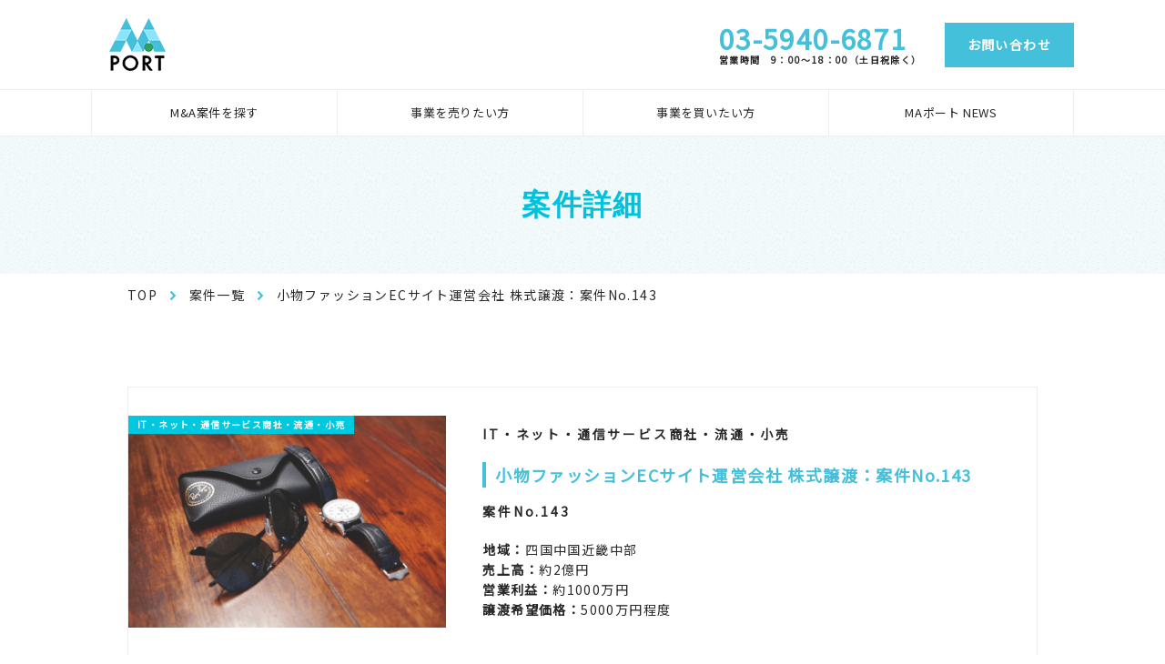

--- FILE ---
content_type: text/html; charset=UTF-8
request_url: https://www.maport.jp/it/143
body_size: 49653
content:
<!DOCTYPE html>
<html lang="ja">
<head>
<meta charset="UTF-8" />
<title>小物ファッションECサイト運営会社 株式譲渡：案件No.143 - 中小企業のM&amp;A仲介｜事業承継・事業譲渡・会社売却｜株式会社エーダブルオー - MAポート（M＆A）事業部株式会社エーダブルオー - MAポート（M＆A）事業部｜年商0円〜10億円のスモールM&A｜事業承継・事業売買プラットフォーム</title>
<meta name="viewport" content="width=device-width, maximum-scale=1.0">
<link rel="stylesheet" href="https://www.maport.jp/wp/wp-content/themes/MAPORT-themes/css/default.css" />
<link rel="stylesheet" href="https://www.maport.jp/wp/wp-content/themes/MAPORT-themes/css/common.css" />
<link rel="icon" href="/favicons/favicon.ico" type="image/x-icon">
<link rel="stylesheet" href="https://maxcdn.bootstrapcdn.com/font-awesome/4.6.1/css/font-awesome.min.css">
<link rel="stylesheet" href="https://www.maport.jp/wp/wp-content/themes/MAPORT-themes/css/page.css" />
<link rel="stylesheet" href="https://www.maport.jp/wp/wp-content/themes/MAPORT-themes/style.css" />
<link rel="stylesheet" href="https://www.maport.jp/wp/wp-content/themes/MAPORT-themes/css/update.css" />
<script src="https://ajax.googleapis.com/ajax/libs/jquery/3.3.1/jquery.min.js"></script>
<link href="https://fonts.googleapis.com/css?family=Noto+Sans+JP" rel="stylesheet">

		<!-- All in One SEO 4.8.7 - aioseo.com -->
	<meta name="description" content="小物ファッションECサイトを運営する会社の株式譲渡です。1サイトだけでなく、複数のECサイトを保有しており、顧" />
	<meta name="robots" content="max-image-preview:large" />
	<meta name="author" content="maport"/>
	<link rel="canonical" href="https://www.maport.jp/it/143" />
	<meta name="generator" content="All in One SEO (AIOSEO) 4.8.7" />
		<meta property="og:locale" content="ja_JP" />
		<meta property="og:site_name" content="中小企業のM&amp;A仲介｜事業承継・事業譲渡・会社売却｜株式会社エーダブルオー - MAポート（M＆A）事業部 - MAポートでは、年商1000万円〜年商10億円程度の中小企業を中心に専門家が仲介・サポートします。完全成功報酬で業界ナンバーワンの成約率を誇ります。" />
		<meta property="og:type" content="article" />
		<meta property="og:title" content="小物ファッションECサイト運営会社 株式譲渡：案件No.143 - 中小企業のM&amp;A仲介｜事業承継・事業譲渡・会社売却｜株式会社エーダブルオー - MAポート（M＆A）事業部" />
		<meta property="og:description" content="小物ファッションECサイトを運営する会社の株式譲渡です。1サイトだけでなく、複数のECサイトを保有しており、顧" />
		<meta property="og:url" content="https://www.maport.jp/it/143" />
		<meta property="article:published_time" content="2020-03-02T02:39:08+00:00" />
		<meta property="article:modified_time" content="2020-03-02T02:39:08+00:00" />
		<meta name="twitter:card" content="summary_large_image" />
		<meta name="twitter:title" content="小物ファッションECサイト運営会社 株式譲渡：案件No.143 - 中小企業のM&amp;A仲介｜事業承継・事業譲渡・会社売却｜株式会社エーダブルオー - MAポート（M＆A）事業部" />
		<meta name="twitter:description" content="小物ファッションECサイトを運営する会社の株式譲渡です。1サイトだけでなく、複数のECサイトを保有しており、顧" />
		<script type="application/ld+json" class="aioseo-schema">
			{"@context":"https:\/\/schema.org","@graph":[{"@type":"BlogPosting","@id":"https:\/\/www.maport.jp\/it\/143#blogposting","name":"\u5c0f\u7269\u30d5\u30a1\u30c3\u30b7\u30e7\u30f3EC\u30b5\u30a4\u30c8\u904b\u55b6\u4f1a\u793e \u682a\u5f0f\u8b72\u6e21\uff1a\u6848\u4ef6No.143 - \u4e2d\u5c0f\u4f01\u696d\u306eM&A\u4ef2\u4ecb\uff5c\u4e8b\u696d\u627f\u7d99\u30fb\u4e8b\u696d\u8b72\u6e21\u30fb\u4f1a\u793e\u58f2\u5374\uff5c\u682a\u5f0f\u4f1a\u793e\u30a8\u30fc\u30c0\u30d6\u30eb\u30aa\u30fc - MA\u30dd\u30fc\u30c8\uff08M\uff06A\uff09\u4e8b\u696d\u90e8","headline":"\u5c0f\u7269\u30d5\u30a1\u30c3\u30b7\u30e7\u30f3EC\u30b5\u30a4\u30c8\u904b\u55b6\u4f1a\u793e \u682a\u5f0f\u8b72\u6e21\uff1a\u6848\u4ef6No.143","author":{"@id":"https:\/\/www.maport.jp\/author\/maport\/#author"},"publisher":{"@id":"https:\/\/www.maport.jp\/#organization"},"image":{"@type":"ImageObject","url":"https:\/\/www.maport.jp\/wp\/wp-content\/uploads\/2020\/02\/watch.png","width":1600,"height":1068},"datePublished":"2020-03-02T11:39:08+09:00","dateModified":"2020-03-02T11:39:08+09:00","inLanguage":"ja","mainEntityOfPage":{"@id":"https:\/\/www.maport.jp\/it\/143#webpage"},"isPartOf":{"@id":"https:\/\/www.maport.jp\/it\/143#webpage"},"articleSection":"5000\u4e07\u301c1\u5104\u5186, IT\u30fb\u30cd\u30c3\u30c8\u30fb\u901a\u4fe1, \u56db\u56fd, \u4e2d\u56fd, \u8fd1\u757f, \u4e2d\u90e8, \u30b5\u30fc\u30d3\u30b9, \u5546\u793e\u30fb\u6d41\u901a\u30fb\u5c0f\u58f2"},{"@type":"BreadcrumbList","@id":"https:\/\/www.maport.jp\/it\/143#breadcrumblist","itemListElement":[{"@type":"ListItem","@id":"https:\/\/www.maport.jp#listItem","position":1,"name":"Home","item":"https:\/\/www.maport.jp","nextItem":{"@type":"ListItem","@id":"https:\/\/www.maport.jp\/category\/scale\/#listItem","name":"\u8b72\u6e21\u5e0c\u671b\u4fa1\u683c"}},{"@type":"ListItem","@id":"https:\/\/www.maport.jp\/category\/scale\/#listItem","position":2,"name":"\u8b72\u6e21\u5e0c\u671b\u4fa1\u683c","item":"https:\/\/www.maport.jp\/category\/scale\/","nextItem":{"@type":"ListItem","@id":"https:\/\/www.maport.jp\/category\/scale\/scal-3\/#listItem","name":"5000\u4e07\u301c1\u5104\u5186"},"previousItem":{"@type":"ListItem","@id":"https:\/\/www.maport.jp#listItem","name":"Home"}},{"@type":"ListItem","@id":"https:\/\/www.maport.jp\/category\/scale\/scal-3\/#listItem","position":3,"name":"5000\u4e07\u301c1\u5104\u5186","item":"https:\/\/www.maport.jp\/category\/scale\/scal-3\/","nextItem":{"@type":"ListItem","@id":"https:\/\/www.maport.jp\/it\/143#listItem","name":"\u5c0f\u7269\u30d5\u30a1\u30c3\u30b7\u30e7\u30f3EC\u30b5\u30a4\u30c8\u904b\u55b6\u4f1a\u793e \u682a\u5f0f\u8b72\u6e21\uff1a\u6848\u4ef6No.143"},"previousItem":{"@type":"ListItem","@id":"https:\/\/www.maport.jp\/category\/scale\/#listItem","name":"\u8b72\u6e21\u5e0c\u671b\u4fa1\u683c"}},{"@type":"ListItem","@id":"https:\/\/www.maport.jp\/it\/143#listItem","position":4,"name":"\u5c0f\u7269\u30d5\u30a1\u30c3\u30b7\u30e7\u30f3EC\u30b5\u30a4\u30c8\u904b\u55b6\u4f1a\u793e \u682a\u5f0f\u8b72\u6e21\uff1a\u6848\u4ef6No.143","previousItem":{"@type":"ListItem","@id":"https:\/\/www.maport.jp\/category\/scale\/scal-3\/#listItem","name":"5000\u4e07\u301c1\u5104\u5186"}}]},{"@type":"Organization","@id":"https:\/\/www.maport.jp\/#organization","name":"\u4e2d\u5c0f\u4f01\u696d\u306eM&A\u4ef2\u4ecb\uff5c\u4e8b\u696d\u627f\u7d99\u30fb\u4e8b\u696d\u8b72\u6e21\u30fb\u4f1a\u793e\u58f2\u5374\uff5c\u682a\u5f0f\u4f1a\u793e\u30a8\u30fc\u30c0\u30d6\u30eb\u30aa\u30fc - MA\u30dd\u30fc\u30c8\uff08M\uff06A\uff09\u4e8b\u696d\u90e8","description":"MA\u30dd\u30fc\u30c8\u3067\u306f\u3001\u5e74\u55461000\u4e07\u5186\u301c\u5e74\u554610\u5104\u5186\u7a0b\u5ea6\u306e\u4e2d\u5c0f\u4f01\u696d\u3092\u4e2d\u5fc3\u306b\u5c02\u9580\u5bb6\u304c\u4ef2\u4ecb\u30fb\u30b5\u30dd\u30fc\u30c8\u3057\u307e\u3059\u3002\u5b8c\u5168\u6210\u529f\u5831\u916c\u3067\u696d\u754c\u30ca\u30f3\u30d0\u30fc\u30ef\u30f3\u306e\u6210\u7d04\u7387\u3092\u8a87\u308a\u307e\u3059\u3002","url":"https:\/\/www.maport.jp\/"},{"@type":"Person","@id":"https:\/\/www.maport.jp\/author\/maport\/#author","url":"https:\/\/www.maport.jp\/author\/maport\/","name":"maport","image":{"@type":"ImageObject","@id":"https:\/\/www.maport.jp\/it\/143#authorImage","url":"https:\/\/secure.gravatar.com\/avatar\/1e1821f3eceaf830bd9c15035060d141028559b77d1e6e7a9345a3cf12b3c258?s=96&d=mm&r=g","width":96,"height":96,"caption":"maport"}},{"@type":"WebPage","@id":"https:\/\/www.maport.jp\/it\/143#webpage","url":"https:\/\/www.maport.jp\/it\/143","name":"\u5c0f\u7269\u30d5\u30a1\u30c3\u30b7\u30e7\u30f3EC\u30b5\u30a4\u30c8\u904b\u55b6\u4f1a\u793e \u682a\u5f0f\u8b72\u6e21\uff1a\u6848\u4ef6No.143 - \u4e2d\u5c0f\u4f01\u696d\u306eM&A\u4ef2\u4ecb\uff5c\u4e8b\u696d\u627f\u7d99\u30fb\u4e8b\u696d\u8b72\u6e21\u30fb\u4f1a\u793e\u58f2\u5374\uff5c\u682a\u5f0f\u4f1a\u793e\u30a8\u30fc\u30c0\u30d6\u30eb\u30aa\u30fc - MA\u30dd\u30fc\u30c8\uff08M\uff06A\uff09\u4e8b\u696d\u90e8","description":"\u5c0f\u7269\u30d5\u30a1\u30c3\u30b7\u30e7\u30f3EC\u30b5\u30a4\u30c8\u3092\u904b\u55b6\u3059\u308b\u4f1a\u793e\u306e\u682a\u5f0f\u8b72\u6e21\u3067\u3059\u30021\u30b5\u30a4\u30c8\u3060\u3051\u3067\u306a\u304f\u3001\u8907\u6570\u306eEC\u30b5\u30a4\u30c8\u3092\u4fdd\u6709\u3057\u3066\u304a\u308a\u3001\u9867","inLanguage":"ja","isPartOf":{"@id":"https:\/\/www.maport.jp\/#website"},"breadcrumb":{"@id":"https:\/\/www.maport.jp\/it\/143#breadcrumblist"},"author":{"@id":"https:\/\/www.maport.jp\/author\/maport\/#author"},"creator":{"@id":"https:\/\/www.maport.jp\/author\/maport\/#author"},"image":{"@type":"ImageObject","url":"https:\/\/www.maport.jp\/wp\/wp-content\/uploads\/2020\/02\/watch.png","@id":"https:\/\/www.maport.jp\/it\/143\/#mainImage","width":1600,"height":1068},"primaryImageOfPage":{"@id":"https:\/\/www.maport.jp\/it\/143#mainImage"},"datePublished":"2020-03-02T11:39:08+09:00","dateModified":"2020-03-02T11:39:08+09:00"},{"@type":"WebSite","@id":"https:\/\/www.maport.jp\/#website","url":"https:\/\/www.maport.jp\/","name":"\u4e2d\u5c0f\u4f01\u696d\u306eM&A\u4ef2\u4ecb\uff5c\u4e8b\u696d\u627f\u7d99\u30fb\u4e8b\u696d\u8b72\u6e21\u30fb\u4f1a\u793e\u58f2\u5374\uff5c\u682a\u5f0f\u4f1a\u793e\u30a8\u30fc\u30c0\u30d6\u30eb\u30aa\u30fc - MA\u30dd\u30fc\u30c8\uff08M\uff06A\uff09\u4e8b\u696d\u90e8","description":"MA\u30dd\u30fc\u30c8\u3067\u306f\u3001\u5e74\u55461000\u4e07\u5186\u301c\u5e74\u554610\u5104\u5186\u7a0b\u5ea6\u306e\u4e2d\u5c0f\u4f01\u696d\u3092\u4e2d\u5fc3\u306b\u5c02\u9580\u5bb6\u304c\u4ef2\u4ecb\u30fb\u30b5\u30dd\u30fc\u30c8\u3057\u307e\u3059\u3002\u5b8c\u5168\u6210\u529f\u5831\u916c\u3067\u696d\u754c\u30ca\u30f3\u30d0\u30fc\u30ef\u30f3\u306e\u6210\u7d04\u7387\u3092\u8a87\u308a\u307e\u3059\u3002","inLanguage":"ja","publisher":{"@id":"https:\/\/www.maport.jp\/#organization"}}]}
		</script>
		<!-- All in One SEO -->

<link rel='dns-prefetch' href='//statics.a8.net' />
<link rel="alternate" type="application/rss+xml" title="中小企業のM&amp;A仲介｜事業承継・事業譲渡・会社売却｜株式会社エーダブルオー - MAポート（M＆A）事業部 &raquo; 小物ファッションECサイト運営会社 株式譲渡：案件No.143 のコメントのフィード" href="https://www.maport.jp/it/143/feed/" />
<link rel="alternate" title="oEmbed (JSON)" type="application/json+oembed" href="https://www.maport.jp/wp-json/oembed/1.0/embed?url=https%3A%2F%2Fwww.maport.jp%2Fit%2F143" />
<link rel="alternate" title="oEmbed (XML)" type="text/xml+oembed" href="https://www.maport.jp/wp-json/oembed/1.0/embed?url=https%3A%2F%2Fwww.maport.jp%2Fit%2F143&#038;format=xml" />
<style id='wp-img-auto-sizes-contain-inline-css' type='text/css'>
img:is([sizes=auto i],[sizes^="auto," i]){contain-intrinsic-size:3000px 1500px}
/*# sourceURL=wp-img-auto-sizes-contain-inline-css */
</style>
<style id='wp-emoji-styles-inline-css' type='text/css'>

	img.wp-smiley, img.emoji {
		display: inline !important;
		border: none !important;
		box-shadow: none !important;
		height: 1em !important;
		width: 1em !important;
		margin: 0 0.07em !important;
		vertical-align: -0.1em !important;
		background: none !important;
		padding: 0 !important;
	}
/*# sourceURL=wp-emoji-styles-inline-css */
</style>
<style id='wp-block-library-inline-css' type='text/css'>
:root{--wp-block-synced-color:#7a00df;--wp-block-synced-color--rgb:122,0,223;--wp-bound-block-color:var(--wp-block-synced-color);--wp-editor-canvas-background:#ddd;--wp-admin-theme-color:#007cba;--wp-admin-theme-color--rgb:0,124,186;--wp-admin-theme-color-darker-10:#006ba1;--wp-admin-theme-color-darker-10--rgb:0,107,160.5;--wp-admin-theme-color-darker-20:#005a87;--wp-admin-theme-color-darker-20--rgb:0,90,135;--wp-admin-border-width-focus:2px}@media (min-resolution:192dpi){:root{--wp-admin-border-width-focus:1.5px}}.wp-element-button{cursor:pointer}:root .has-very-light-gray-background-color{background-color:#eee}:root .has-very-dark-gray-background-color{background-color:#313131}:root .has-very-light-gray-color{color:#eee}:root .has-very-dark-gray-color{color:#313131}:root .has-vivid-green-cyan-to-vivid-cyan-blue-gradient-background{background:linear-gradient(135deg,#00d084,#0693e3)}:root .has-purple-crush-gradient-background{background:linear-gradient(135deg,#34e2e4,#4721fb 50%,#ab1dfe)}:root .has-hazy-dawn-gradient-background{background:linear-gradient(135deg,#faaca8,#dad0ec)}:root .has-subdued-olive-gradient-background{background:linear-gradient(135deg,#fafae1,#67a671)}:root .has-atomic-cream-gradient-background{background:linear-gradient(135deg,#fdd79a,#004a59)}:root .has-nightshade-gradient-background{background:linear-gradient(135deg,#330968,#31cdcf)}:root .has-midnight-gradient-background{background:linear-gradient(135deg,#020381,#2874fc)}:root{--wp--preset--font-size--normal:16px;--wp--preset--font-size--huge:42px}.has-regular-font-size{font-size:1em}.has-larger-font-size{font-size:2.625em}.has-normal-font-size{font-size:var(--wp--preset--font-size--normal)}.has-huge-font-size{font-size:var(--wp--preset--font-size--huge)}.has-text-align-center{text-align:center}.has-text-align-left{text-align:left}.has-text-align-right{text-align:right}.has-fit-text{white-space:nowrap!important}#end-resizable-editor-section{display:none}.aligncenter{clear:both}.items-justified-left{justify-content:flex-start}.items-justified-center{justify-content:center}.items-justified-right{justify-content:flex-end}.items-justified-space-between{justify-content:space-between}.screen-reader-text{border:0;clip-path:inset(50%);height:1px;margin:-1px;overflow:hidden;padding:0;position:absolute;width:1px;word-wrap:normal!important}.screen-reader-text:focus{background-color:#ddd;clip-path:none;color:#444;display:block;font-size:1em;height:auto;left:5px;line-height:normal;padding:15px 23px 14px;text-decoration:none;top:5px;width:auto;z-index:100000}html :where(.has-border-color){border-style:solid}html :where([style*=border-top-color]){border-top-style:solid}html :where([style*=border-right-color]){border-right-style:solid}html :where([style*=border-bottom-color]){border-bottom-style:solid}html :where([style*=border-left-color]){border-left-style:solid}html :where([style*=border-width]){border-style:solid}html :where([style*=border-top-width]){border-top-style:solid}html :where([style*=border-right-width]){border-right-style:solid}html :where([style*=border-bottom-width]){border-bottom-style:solid}html :where([style*=border-left-width]){border-left-style:solid}html :where(img[class*=wp-image-]){height:auto;max-width:100%}:where(figure){margin:0 0 1em}html :where(.is-position-sticky){--wp-admin--admin-bar--position-offset:var(--wp-admin--admin-bar--height,0px)}@media screen and (max-width:600px){html :where(.is-position-sticky){--wp-admin--admin-bar--position-offset:0px}}

/*# sourceURL=wp-block-library-inline-css */
</style><style id='global-styles-inline-css' type='text/css'>
:root{--wp--preset--aspect-ratio--square: 1;--wp--preset--aspect-ratio--4-3: 4/3;--wp--preset--aspect-ratio--3-4: 3/4;--wp--preset--aspect-ratio--3-2: 3/2;--wp--preset--aspect-ratio--2-3: 2/3;--wp--preset--aspect-ratio--16-9: 16/9;--wp--preset--aspect-ratio--9-16: 9/16;--wp--preset--color--black: #000000;--wp--preset--color--cyan-bluish-gray: #abb8c3;--wp--preset--color--white: #ffffff;--wp--preset--color--pale-pink: #f78da7;--wp--preset--color--vivid-red: #cf2e2e;--wp--preset--color--luminous-vivid-orange: #ff6900;--wp--preset--color--luminous-vivid-amber: #fcb900;--wp--preset--color--light-green-cyan: #7bdcb5;--wp--preset--color--vivid-green-cyan: #00d084;--wp--preset--color--pale-cyan-blue: #8ed1fc;--wp--preset--color--vivid-cyan-blue: #0693e3;--wp--preset--color--vivid-purple: #9b51e0;--wp--preset--gradient--vivid-cyan-blue-to-vivid-purple: linear-gradient(135deg,rgb(6,147,227) 0%,rgb(155,81,224) 100%);--wp--preset--gradient--light-green-cyan-to-vivid-green-cyan: linear-gradient(135deg,rgb(122,220,180) 0%,rgb(0,208,130) 100%);--wp--preset--gradient--luminous-vivid-amber-to-luminous-vivid-orange: linear-gradient(135deg,rgb(252,185,0) 0%,rgb(255,105,0) 100%);--wp--preset--gradient--luminous-vivid-orange-to-vivid-red: linear-gradient(135deg,rgb(255,105,0) 0%,rgb(207,46,46) 100%);--wp--preset--gradient--very-light-gray-to-cyan-bluish-gray: linear-gradient(135deg,rgb(238,238,238) 0%,rgb(169,184,195) 100%);--wp--preset--gradient--cool-to-warm-spectrum: linear-gradient(135deg,rgb(74,234,220) 0%,rgb(151,120,209) 20%,rgb(207,42,186) 40%,rgb(238,44,130) 60%,rgb(251,105,98) 80%,rgb(254,248,76) 100%);--wp--preset--gradient--blush-light-purple: linear-gradient(135deg,rgb(255,206,236) 0%,rgb(152,150,240) 100%);--wp--preset--gradient--blush-bordeaux: linear-gradient(135deg,rgb(254,205,165) 0%,rgb(254,45,45) 50%,rgb(107,0,62) 100%);--wp--preset--gradient--luminous-dusk: linear-gradient(135deg,rgb(255,203,112) 0%,rgb(199,81,192) 50%,rgb(65,88,208) 100%);--wp--preset--gradient--pale-ocean: linear-gradient(135deg,rgb(255,245,203) 0%,rgb(182,227,212) 50%,rgb(51,167,181) 100%);--wp--preset--gradient--electric-grass: linear-gradient(135deg,rgb(202,248,128) 0%,rgb(113,206,126) 100%);--wp--preset--gradient--midnight: linear-gradient(135deg,rgb(2,3,129) 0%,rgb(40,116,252) 100%);--wp--preset--font-size--small: 13px;--wp--preset--font-size--medium: 20px;--wp--preset--font-size--large: 36px;--wp--preset--font-size--x-large: 42px;--wp--preset--spacing--20: 0.44rem;--wp--preset--spacing--30: 0.67rem;--wp--preset--spacing--40: 1rem;--wp--preset--spacing--50: 1.5rem;--wp--preset--spacing--60: 2.25rem;--wp--preset--spacing--70: 3.38rem;--wp--preset--spacing--80: 5.06rem;--wp--preset--shadow--natural: 6px 6px 9px rgba(0, 0, 0, 0.2);--wp--preset--shadow--deep: 12px 12px 50px rgba(0, 0, 0, 0.4);--wp--preset--shadow--sharp: 6px 6px 0px rgba(0, 0, 0, 0.2);--wp--preset--shadow--outlined: 6px 6px 0px -3px rgb(255, 255, 255), 6px 6px rgb(0, 0, 0);--wp--preset--shadow--crisp: 6px 6px 0px rgb(0, 0, 0);}:where(.is-layout-flex){gap: 0.5em;}:where(.is-layout-grid){gap: 0.5em;}body .is-layout-flex{display: flex;}.is-layout-flex{flex-wrap: wrap;align-items: center;}.is-layout-flex > :is(*, div){margin: 0;}body .is-layout-grid{display: grid;}.is-layout-grid > :is(*, div){margin: 0;}:where(.wp-block-columns.is-layout-flex){gap: 2em;}:where(.wp-block-columns.is-layout-grid){gap: 2em;}:where(.wp-block-post-template.is-layout-flex){gap: 1.25em;}:where(.wp-block-post-template.is-layout-grid){gap: 1.25em;}.has-black-color{color: var(--wp--preset--color--black) !important;}.has-cyan-bluish-gray-color{color: var(--wp--preset--color--cyan-bluish-gray) !important;}.has-white-color{color: var(--wp--preset--color--white) !important;}.has-pale-pink-color{color: var(--wp--preset--color--pale-pink) !important;}.has-vivid-red-color{color: var(--wp--preset--color--vivid-red) !important;}.has-luminous-vivid-orange-color{color: var(--wp--preset--color--luminous-vivid-orange) !important;}.has-luminous-vivid-amber-color{color: var(--wp--preset--color--luminous-vivid-amber) !important;}.has-light-green-cyan-color{color: var(--wp--preset--color--light-green-cyan) !important;}.has-vivid-green-cyan-color{color: var(--wp--preset--color--vivid-green-cyan) !important;}.has-pale-cyan-blue-color{color: var(--wp--preset--color--pale-cyan-blue) !important;}.has-vivid-cyan-blue-color{color: var(--wp--preset--color--vivid-cyan-blue) !important;}.has-vivid-purple-color{color: var(--wp--preset--color--vivid-purple) !important;}.has-black-background-color{background-color: var(--wp--preset--color--black) !important;}.has-cyan-bluish-gray-background-color{background-color: var(--wp--preset--color--cyan-bluish-gray) !important;}.has-white-background-color{background-color: var(--wp--preset--color--white) !important;}.has-pale-pink-background-color{background-color: var(--wp--preset--color--pale-pink) !important;}.has-vivid-red-background-color{background-color: var(--wp--preset--color--vivid-red) !important;}.has-luminous-vivid-orange-background-color{background-color: var(--wp--preset--color--luminous-vivid-orange) !important;}.has-luminous-vivid-amber-background-color{background-color: var(--wp--preset--color--luminous-vivid-amber) !important;}.has-light-green-cyan-background-color{background-color: var(--wp--preset--color--light-green-cyan) !important;}.has-vivid-green-cyan-background-color{background-color: var(--wp--preset--color--vivid-green-cyan) !important;}.has-pale-cyan-blue-background-color{background-color: var(--wp--preset--color--pale-cyan-blue) !important;}.has-vivid-cyan-blue-background-color{background-color: var(--wp--preset--color--vivid-cyan-blue) !important;}.has-vivid-purple-background-color{background-color: var(--wp--preset--color--vivid-purple) !important;}.has-black-border-color{border-color: var(--wp--preset--color--black) !important;}.has-cyan-bluish-gray-border-color{border-color: var(--wp--preset--color--cyan-bluish-gray) !important;}.has-white-border-color{border-color: var(--wp--preset--color--white) !important;}.has-pale-pink-border-color{border-color: var(--wp--preset--color--pale-pink) !important;}.has-vivid-red-border-color{border-color: var(--wp--preset--color--vivid-red) !important;}.has-luminous-vivid-orange-border-color{border-color: var(--wp--preset--color--luminous-vivid-orange) !important;}.has-luminous-vivid-amber-border-color{border-color: var(--wp--preset--color--luminous-vivid-amber) !important;}.has-light-green-cyan-border-color{border-color: var(--wp--preset--color--light-green-cyan) !important;}.has-vivid-green-cyan-border-color{border-color: var(--wp--preset--color--vivid-green-cyan) !important;}.has-pale-cyan-blue-border-color{border-color: var(--wp--preset--color--pale-cyan-blue) !important;}.has-vivid-cyan-blue-border-color{border-color: var(--wp--preset--color--vivid-cyan-blue) !important;}.has-vivid-purple-border-color{border-color: var(--wp--preset--color--vivid-purple) !important;}.has-vivid-cyan-blue-to-vivid-purple-gradient-background{background: var(--wp--preset--gradient--vivid-cyan-blue-to-vivid-purple) !important;}.has-light-green-cyan-to-vivid-green-cyan-gradient-background{background: var(--wp--preset--gradient--light-green-cyan-to-vivid-green-cyan) !important;}.has-luminous-vivid-amber-to-luminous-vivid-orange-gradient-background{background: var(--wp--preset--gradient--luminous-vivid-amber-to-luminous-vivid-orange) !important;}.has-luminous-vivid-orange-to-vivid-red-gradient-background{background: var(--wp--preset--gradient--luminous-vivid-orange-to-vivid-red) !important;}.has-very-light-gray-to-cyan-bluish-gray-gradient-background{background: var(--wp--preset--gradient--very-light-gray-to-cyan-bluish-gray) !important;}.has-cool-to-warm-spectrum-gradient-background{background: var(--wp--preset--gradient--cool-to-warm-spectrum) !important;}.has-blush-light-purple-gradient-background{background: var(--wp--preset--gradient--blush-light-purple) !important;}.has-blush-bordeaux-gradient-background{background: var(--wp--preset--gradient--blush-bordeaux) !important;}.has-luminous-dusk-gradient-background{background: var(--wp--preset--gradient--luminous-dusk) !important;}.has-pale-ocean-gradient-background{background: var(--wp--preset--gradient--pale-ocean) !important;}.has-electric-grass-gradient-background{background: var(--wp--preset--gradient--electric-grass) !important;}.has-midnight-gradient-background{background: var(--wp--preset--gradient--midnight) !important;}.has-small-font-size{font-size: var(--wp--preset--font-size--small) !important;}.has-medium-font-size{font-size: var(--wp--preset--font-size--medium) !important;}.has-large-font-size{font-size: var(--wp--preset--font-size--large) !important;}.has-x-large-font-size{font-size: var(--wp--preset--font-size--x-large) !important;}
/*# sourceURL=global-styles-inline-css */
</style>

<style id='classic-theme-styles-inline-css' type='text/css'>
/*! This file is auto-generated */
.wp-block-button__link{color:#fff;background-color:#32373c;border-radius:9999px;box-shadow:none;text-decoration:none;padding:calc(.667em + 2px) calc(1.333em + 2px);font-size:1.125em}.wp-block-file__button{background:#32373c;color:#fff;text-decoration:none}
/*# sourceURL=/wp-includes/css/classic-themes.min.css */
</style>
<link rel='stylesheet' id='wp-pagenavi-css' href='https://www.maport.jp/wp/wp-content/plugins/wp-pagenavi/pagenavi-css.css?ver=2.70' type='text/css' media='all' />
<script type="text/javascript" src="//statics.a8.net/a8sales/a8sales.js" id="a8sales-js"></script>
<link rel="https://api.w.org/" href="https://www.maport.jp/wp-json/" /><link rel="alternate" title="JSON" type="application/json" href="https://www.maport.jp/wp-json/wp/v2/posts/1676" /><link rel="EditURI" type="application/rsd+xml" title="RSD" href="https://www.maport.jp/wp/xmlrpc.php?rsd" />
<meta name="generator" content="WordPress 6.9" />
<link rel='shortlink' href='https://www.maport.jp/?p=1676' />
		<style type="text/css" id="wp-custom-css">
			#mw_wp_form_mw-wp-form-72{
/* 	display: none; */
}
@media screen and (min-width: 320px) and (max-width: 767px){
	footer{
		padding-bottom: 85px;
	}
}		</style>
		
<!-- Google Tag Manager -->
<script>(function(w,d,s,l,i){w[l]=w[l]||[];w[l].push({'gtm.start':
new Date().getTime(),event:'gtm.js'});var f=d.getElementsByTagName(s)[0],
j=d.createElement(s),dl=l!='dataLayer'?'&l='+l:'';j.async=true;j.src=
'https://www.googletagmanager.com/gtm.js?id='+i+dl;f.parentNode.insertBefore(j,f);
})(window,document,'script','dataLayer','GTM-KK8DVQR');</script>
<!-- End Google Tag Manager -->	

<script>
  gtag('config', 'AW-757772445/JW_XCK-CupgBEJ3hqukC', {
    'phone_conversion_number': '03-5940-6871'
  });
</script>
	
<script type="text/javascript">
    (function(c,l,a,r,i,t,y){
        c[a]=c[a]||function(){(c[a].q=c[a].q||[]).push(arguments)};
        t=l.createElement(r);t.async=1;t.src="https://www.clarity.ms/tag/"+i;
        y=l.getElementsByTagName(r)[0];y.parentNode.insertBefore(t,y);
    })(window, document, "clarity", "script", "5pqpwwsvyi");
</script>






</head>

<body>
<!-- Google Tag Manager (noscript) -->
<noscript><iframe src="https://www.googletagmanager.com/ns.html?id=GTM-KK8DVQR"
height="0" width="0" style="display:none;visibility:hidden"></iframe></noscript>
<!-- End Google Tag Manager (noscript) -->
<span class="mask"></span>










<header>
<div class="hd_inner_box">

<div class="logo"><a href="https://www.maport.jp/"><img src="https://www.maport.jp/wp/wp-content/themes/MAPORT-themes/images/logo.png" alt="MAPORT"></a></div>

<ul id="hd_contact">
<li class="telNum"><a href="tel:03-5940-6871">03-5940-6871</a>
<small class="telNum_open">営業時間　9：00〜18：00（土日祝除く）</small></li>
<li class="contact_btn"><a href="https://www.maport.jp/contact">お問い合わせ</a></li>
</ul>

<div id="sp-menu"><a><span class="top-border"></span>
<span class="middle-border"></span>
<span class="bottom-border"></span></a></div>

</div>


<nav id="pc_glnav">
<ul>
<li><a href="https://www.maport.jp/?s=&catnum01=&catnum02=&catnum03=">M&amp;A案件を探す</a></li>
<li><span class="menu_par">事業を売りたい方</span>
<div class="nav_child"><a href="https://www.maport.jp/flow">成約までの流れ</a>
<a href="https://www.maport.jp/price">利用料金</a>
<a href="https://www.maport.jp/works">M&amp;A事例</a>
<a href="https://www.maport.jp/faq">よくある質問</a>
<a href="https://www.maport.jp/consultation">譲渡・事業承継のご相談</a></div></li>

	
<li><span class="menu_par">事業を買いたい方</span>
<div class="nav_child"><a href="https://www.maport.jp/flow02">成約までの流れ</a>
<a href="https://www.maport.jp/price02">利用料金</a>
<a href="https://www.maport.jp/faq02">よくある質問</a></div></li>

<li><a href="http://www.maport.jp/news/" target="_blank">MAポート NEWS</a></li>
</ul>
</nav>

</header>


<section id="page_main">
	<div class="inner">
		<h1><span>案件詳細</span></h1>
	</div>
</section>

<div id="bread">
	<div class="inner">
		<ul>
			<li><a href="https://www.maport.jp/">TOP</a></li>
			<li><a href="https://www.maport.jp/?s=&catnum01=&catnum02=&catnum03=">案件一覧</a></li>
			<li>小物ファッションECサイト運営会社 株式譲渡：案件No.143</li>
		</ul>
	</div>
</div>

<section id="page_wrap" class="details_page">
	<div class="inner">
				<div class="details_area_head">
			<dl>
				<dt>
					<figure>
						<img width="1600" height="1068" src="https://www.maport.jp/wp/wp-content/uploads/2020/02/watch.png" class="attachment-post-thumbnail size-post-thumbnail wp-post-image" alt="" decoding="async" fetchpriority="high" srcset="https://www.maport.jp/wp/wp-content/uploads/2020/02/watch.png 1600w, https://www.maport.jp/wp/wp-content/uploads/2020/02/watch-300x200.png 300w, https://www.maport.jp/wp/wp-content/uploads/2020/02/watch-1024x684.png 1024w, https://www.maport.jp/wp/wp-content/uploads/2020/02/watch-768x513.png 768w, https://www.maport.jp/wp/wp-content/uploads/2020/02/watch-1536x1025.png 1536w" sizes="(max-width: 1600px) 100vw, 1600px" />						<figcaption>
							<span class="cat">
								IT・ネット・通信サービス商社・流通・小売							</span>
						</figcaption>
					</figure>
				</dt>
				<dd>
					<div class="details_area_detail01">
						<span class="num">
							IT・ネット・通信サービス商社・流通・小売						</span>
					</div>
					<div class="details_area_ttl">
						<h1>小物ファッションECサイト運営会社 株式譲渡：案件No.143</h1>
					</div>
					<div class="details_area_detail01">
						<span class="num">案件No.143</span>
						<!-- <span class="day">2020.03.02</span> -->
					</div>
					<div class="details_area_detail02">
						<table>
							<tr>
								<th>地域：</th>
								<td>
									四国中国近畿中部								</td>
							</tr>
						</table>
						<!-- <table>
							<tr>
								<th>売上規模：</th>
								<td>
																	</td>
							</tr>
						</table> -->
						<table>
							<tr>
								<th>売上高：</th>
								<td>
									約2億円								</td>
							</tr>
						</table>
						<table>
							<tr>
								<th>営業利益：</th>
								<td>
									約1000万円								</td>
							</tr>
						</table>
						<table>
							<tr>
								<th>譲渡希望価格：</th>
								<td>
									5000万円程度								</td>
							</tr>
						</table>
					</div>
				</dd>
			</dl>
			<div class="details_area_txt">
				<p>小物ファッションECサイトを運営する会社の株式譲渡です。1サイトだけでなく、複数のECサイトを保有しており、顧客リストは1万件以上もあります。ここ最近SEOに力をいれられていないので、SEOを強化できれば、かなりの売上増・利益増は見込めると思われます。</p>
			</div>
			<div class="new_item radio03"></div>
		</div>
		
		<div class="details_area">
			<h2>基本情報</h2>
			<table>
												<tr>
					<th>所在地</th>
					<td>詳細はお問い合わせください。</td>
				</tr>
								<tr>
					<th>事業内容｜事業の特徴</th>
					<td>小物ファッションECサイトの運営・販売</td>
				</tr>
								<tr>
					<th>従業員数｜構成</th>
					<td>2名</td>
				</tr>
								<tr>
					<th>顧客層｜顧客の特徴</th>
					<td>扱っている商品の幅が広く、老若男女問わず幅広い年代層に買って頂いています。</td>
				</tr>
								<tr>
					<th>製品・サービス｜差別化ポイント</th>
					<td>1サイトだけでなく、複数のECサイトを保有している為、販売チャネルが多いです。また、現状すでにSEO上位を獲得しているものもあり、SEOにさらに力を入れれば売り上げの拡大が期待できます。</td>
				</tr>
								<tr>
					<th>その他会社情報</th>
					<td>顧客リストは1万件以上も引き継ぎ対象資産です。</td>
				</tr>
								<tr>
					<th>所在地</th>
					<td>詳細はお問い合わせください。</td>
				</tr>
								<tr>
					<th>事業内容｜事業の特徴</th>
					<td>小物ファッションECサイトの運営・販売</td>
				</tr>
								<tr>
					<th>従業員数｜構成</th>
					<td>2名</td>
				</tr>
								<tr>
					<th>顧客層｜顧客の特徴</th>
					<td>扱っている商品の幅が広く、老若男女問わず幅広い年代層に買って頂いています。</td>
				</tr>
								<tr>
					<th>製品・サービス｜差別化ポイント</th>
					<td>1サイトだけでなく、複数のECサイトを保有している為、販売チャネルが多いです。また、現状すでにSEO上位を獲得しているものもあり、SEOにさらに力を入れれば売り上げの拡大が期待できます。</td>
				</tr>
								<tr>
					<th>その他会社情報</th>
					<td>顧客リストは1万件以上も引き継ぎ対象資産です。</td>
				</tr>
							</table>
		</div>
		
		<div class="details_area">
			<h2>M&amp;A情報</h2>
			<table>
												<tr>
					<th>売却希望価格</th>
					<td>5000万円程度</td>
				</tr>
								<tr>
					<th>譲渡理由</th>
					<td>別の事業に集中するため。</td>
				</tr>
								<tr>
					<th>目標完了期間</th>
					<td>特になし</td>
				</tr>
								<tr>
					<th>譲渡形式</th>
					<td>株式譲渡</td>
				</tr>
								<tr>
					<th>その他条件</th>
					<td>詳細はお問い合わせください。</td>
				</tr>
								<tr>
					<th>売却希望価格</th>
					<td>5000万円程度</td>
				</tr>
								<tr>
					<th>譲渡理由</th>
					<td>別の事業に集中するため。</td>
				</tr>
								<tr>
					<th>目標完了期間</th>
					<td>特になし</td>
				</tr>
								<tr>
					<th>譲渡形式</th>
					<td>株式譲渡</td>
				</tr>
								<tr>
					<th>その他条件</th>
					<td>詳細はお問い合わせください。</td>
				</tr>
							</table>
		</div>

		<div class="details_area">
			<h2>財務情報</h2>
			<table>
												<tr>
					<th>決算月</th>
					<td>詳細はお問い合わせください。</td>
				</tr>
								<tr>
					<th>資本金</th>
					<td>詳細はお問い合わせください。</td>
				</tr>
								<tr>
					<th>売上高</th>
					<td>約2億円</td>
				</tr>
								<tr>
					<th>営業利益</th>
					<td>約1000万円</td>
				</tr>
								<tr>
					<th>総資産</th>
					<td>詳細はお問い合わせください。</td>
				</tr>
								<tr>
					<th>負債</th>
					<td>なし</td>
				</tr>
								<tr>
					<th>決算月</th>
					<td>詳細はお問い合わせください。</td>
				</tr>
								<tr>
					<th>資本金</th>
					<td>詳細はお問い合わせください。</td>
				</tr>
								<tr>
					<th>売上高</th>
					<td>約2億円</td>
				</tr>
								<tr>
					<th>営業利益</th>
					<td>約1000万円</td>
				</tr>
								<tr>
					<th>総資産</th>
					<td>詳細はお問い合わせください。</td>
				</tr>
								<tr>
					<th>負債</th>
					<td>なし</td>
				</tr>
							</table>
		</div>
		
		<div class="details_area">
			<h2>経営情報</h2>
			<table>
												<tr>
					<th></th>
					<td></td>
				</tr>
								<tr>
					<th></th>
					<td></td>
				</tr>
							</table>
		</div>

		

		

		<div class="details_area">
			<h2>その他</h2>
						<p>
				詳細はお問い合わせください。			</p>
			<div class="new_item radio03"></div>
			<a href="https://www.maport.jp/contact/?post_id=1676">この案件について詳しく聞きたい</a>
		</div>
						<div class="search_area">
	<b><span>M&amp;A案件を探す</span></b>
	<form role="search" method="get" id="searchform" class="searchform" action="https://www.maport.jp/">
	<input type="hidden" name="s" value="">
	<div class="search_box">
		<div class="search_item">
						<select  name='catnum01' id='catnum01' class='postform'>
	<option value=''>業種を選ぶ</option>
	<option class="level-0" value="18">マスコミ・印刷</option>
	<option class="level-0" value="30">IT・ネット・通信</option>
	<option class="level-0" value="28">運送業</option>
	<option class="level-0" value="27">美容</option>
	<option class="level-0" value="25">ゴルフ</option>
	<option class="level-0" value="24">その他</option>
	<option class="level-0" value="23">医療・介護</option>
	<option class="level-0" value="22">飲食</option>
	<option class="level-0" value="20">サービス</option>
	<option class="level-0" value="17">住宅・不動産・土木</option>
	<option class="level-0" value="14">商社・流通・小売</option>
	<option class="level-0" value="11">メーカー・製造</option>
	<option class="level-0" value="7">コンサルティング・会計</option>
</select>
		</div>
		<div class="search_item">
						<select  name='catnum02' id='catnum02' class='postform'>
	<option value=''>地域を選ぶ</option>
	<option class="level-0" value="31">北海道</option>
	<option class="level-0" value="26">海外</option>
	<option class="level-0" value="21">九州</option>
	<option class="level-0" value="19">四国</option>
	<option class="level-0" value="16">中国</option>
	<option class="level-0" value="15">近畿</option>
	<option class="level-0" value="12">中部</option>
	<option class="level-0" value="9">関東</option>
	<option class="level-0" value="5">東北</option>
</select>
		</div>
		<div class="search_item">
						<select  name='catnum03' id='catnum03' class='postform'>
	<option value=''>譲渡希望価格を選ぶ</option>
	<option class="level-0" value="33">5000万〜1億円</option>
	<option class="level-0" value="32">1000万〜5000万円</option>
	<option class="level-0" value="29">0〜1000万円</option>
	<option class="level-0" value="13">3億〜10億円</option>
	<option class="level-0" value="10">1億〜3億円</option>
</select>
		</div>
		<div class="search_btn">
			<span>
				<input type="submit" id="search_submit" value="検索する">
			</span>
		</div>
	</div>
	<p>
		※こだわらない場合は、検索するボタンを<br class="sp">そのままクリックしてください。
	</p>
	</form>
</div>	</div>
</section>

<section class="cv sp" id="fixed">
	<div class="inner cf">
		<div class="cv-box">
			<div>
				<a href="tel:03-5940-6871" class="mail">電話をかける</a>
				<a href="https://www.maport.jp/contact/" class="tel">お問い合わせ</a>
			</div>
		</div>
	</div>
</section>

<footer>
	<div class="ft_sec00">
		<div class="inner">
			<dl>
				<dt>売却を検討中の方へ</dt>
				<dd class="txt_area">
					<p>
						年商5000万円〜5億円の会社｜事業｜お店｜WEBサイトなど事業を経営しているが、売却や事業承継を検討している方。<br class="pc">
						ご自身の案件がいくらで売却できるか、お気軽にご相談下さい。
					</p>
				</dd>
				<dd class="consul_btn">
					<a href="https://www.maport.jp/consultation">譲渡・事業承継のご相談</a>
				</dd>
			</dl>
		</div>
	</div>
	<div class="ft_sec01">
		<div class="inner">
			<!-- <dl>
				<dt>売却を検討中の方へ</dt>
				<dd class="txt_area">
					<p>
						ここにテキストが入りますここにテキストが入りますここにテキストが入りますここにテキストが入りますここにテキストが入りますここにテキストが入りますここにテキストが入ります
					</p>
				</dd>
				<dd class="consul_btn">
					<a href="https://www.maport.jp/consultation">売却案件相談</a>
				</dd>
			</dl> -->

			<div class="ft_nav02">
				<ul class="ft_menu04">
					<li class="ft_nav_item01"><a href="https://www.maport.jp/">M&amp;A案件を探す</a></li>
					<li class="ft_nav_item03"><a href="http://www.maport.jp/news/" target="_blank">MAポート NEWS</a></li>
					<li class="ft_nav_item05"><a href="http://www.maport.jp/lp1/" target="_blank" class="link5">M&A｜事業承継の流れ</a></li>
				</ul>
			</div>
			
			<!-- <div class="ft_nav01">
				<ul class="ft_menu01">
					<li class="ft_nav_item01"><a href="https://www.maport.jp/">M&amp;A案件を探す</a></li>
					<li class="ft_nav_item03"><a href="http://www.maport.jp/news/" target="_blank">MAポート NEWS</a></li>
					<li class="ft_nav_item05"><a href="http://www.maport.jp/lp1/" target="_blank" class="link5">M&A｜事業承継の流れ</a></li>
				</ul>
			</div> -->
			<div class="ft_nav02">
				<ul class="ft_menu03">
					<li class="ft_nav_item04"><a>事業を売りたい方</a></li>
				</ul>
				<ul class="ft_menu04">
					<li><a href="https://www.maport.jp/flow">成約までの流れ</a></li>
					<li><a href="https://www.maport.jp/price">利用料金</a></li>
					<li><a href="https://www.maport.jp/works">M&amp;A事例</a></li>
					<li><a href="https://www.maport.jp/faq">よくある質問</a></li>
					<li><a href="https://www.maport.jp/consultation">譲渡・事業承継のご相談</a></li>
				</ul>
			</div>
			<div class="ft_nav02">
				<ul class="ft_menu03">
					<li class="ft_nav_item04"><a>事業を買いたい方</a></li>
				</ul>
				<ul class="ft_menu04">
					<li><a href="https://www.maport.jp/flow02">成約までの流れ</a></li>
					<li><a href="https://www.maport.jp/price02">利用料金</a></li>
					<li><a href="https://www.maport.jp/faq02">よくある質問</a></li>
				</ul>
			</div>
			<div class="ft_nav02">
				<ul class="ft_menu04">
					<li><a href="https://www.maport.jp/company">運営会社</a></li>
					<li><a href="https://www.maport.jp/privacy">プライバシーポリシー</a></li>
				</ul>
			</div>			
		</div>
	</div>
	<div class="ft_sec02">
		<div class="inner">
			<dl>
				<dt>
					<img src="https://www.maport.jp/wp/wp-content/themes/MAPORT-themes/images/logo.png" alt="MAPORT">
					<h5>事業承継・事業売買ができる<br class="pc">日本最大級のM&amp;Aマッチングサイト</h5>
				</dt>
				<dd>
					<div class="ft_tel">
						<a href="tel:03-5940-6871"><img src="https://www.maport.jp/wp/wp-content/themes/MAPORT-themes/images/ft_tel.png" alt=""></a>
					</div>
					<div class="ft_contact">
						<a href="https://www.maport.jp/contact">お問い合わせ</a>
					</div>
				</dd>
			</dl>
		</div>
	</div>
	<div class="ft_sec03">
		<p><small>Copyright &copy; 2019 株式会社エーダブルオー All Rights Reserved.</small></p>
	</div>
</footer>

<div id="sp_search">
	<div class="search_area">
	<b><span>M&amp;A案件を探す</span></b>
	<form role="search" method="get" id="searchform" class="searchform" action="https://www.maport.jp/">
	<input type="hidden" name="s" value="">
	<div class="search_box">
		<div class="search_item">
						<select  name='catnum01' id='catnum01' class='postform'>
	<option value=''>業種を選ぶ</option>
	<option class="level-0" value="18">マスコミ・印刷</option>
	<option class="level-0" value="30">IT・ネット・通信</option>
	<option class="level-0" value="28">運送業</option>
	<option class="level-0" value="27">美容</option>
	<option class="level-0" value="25">ゴルフ</option>
	<option class="level-0" value="24">その他</option>
	<option class="level-0" value="23">医療・介護</option>
	<option class="level-0" value="22">飲食</option>
	<option class="level-0" value="20">サービス</option>
	<option class="level-0" value="17">住宅・不動産・土木</option>
	<option class="level-0" value="14">商社・流通・小売</option>
	<option class="level-0" value="11">メーカー・製造</option>
	<option class="level-0" value="7">コンサルティング・会計</option>
</select>
		</div>
		<div class="search_item">
						<select  name='catnum02' id='catnum02' class='postform'>
	<option value=''>地域を選ぶ</option>
	<option class="level-0" value="31">北海道</option>
	<option class="level-0" value="26">海外</option>
	<option class="level-0" value="21">九州</option>
	<option class="level-0" value="19">四国</option>
	<option class="level-0" value="16">中国</option>
	<option class="level-0" value="15">近畿</option>
	<option class="level-0" value="12">中部</option>
	<option class="level-0" value="9">関東</option>
	<option class="level-0" value="5">東北</option>
</select>
		</div>
		<div class="search_item">
						<select  name='catnum03' id='catnum03' class='postform'>
	<option value=''>譲渡希望価格を選ぶ</option>
	<option class="level-0" value="33">5000万〜1億円</option>
	<option class="level-0" value="32">1000万〜5000万円</option>
	<option class="level-0" value="29">0〜1000万円</option>
	<option class="level-0" value="13">3億〜10億円</option>
	<option class="level-0" value="10">1億〜3億円</option>
</select>
		</div>
		<div class="search_btn">
			<span>
				<input type="submit" id="search_submit" value="検索する">
			</span>
		</div>
	</div>
	<p>
		※こだわらない場合は、検索するボタンを<br class="sp">そのままクリックしてください。
	</p>
	</form>
</div></div>

<script type="text/javascript" src="https://www.maport.jp/wp/wp-content/themes/MAPORT-themes/js/document.js"></script>
<script type="text/javascript" src="https://www.maport.jp/wp/wp-content/themes/MAPORT-themes/js/ofi.min.js"></script>
<script>objectFitImages('img.object-fit-img');</script>
<script type="speculationrules">
{"prefetch":[{"source":"document","where":{"and":[{"href_matches":"/*"},{"not":{"href_matches":["/wp/wp-*.php","/wp/wp-admin/*","/wp/wp-content/uploads/*","/wp/wp-content/*","/wp/wp-content/plugins/*","/wp/wp-content/themes/MAPORT-themes/*","/*\\?(.+)"]}},{"not":{"selector_matches":"a[rel~=\"nofollow\"]"}},{"not":{"selector_matches":".no-prefetch, .no-prefetch a"}}]},"eagerness":"conservative"}]}
</script>
<script id="wp-emoji-settings" type="application/json">
{"baseUrl":"https://s.w.org/images/core/emoji/17.0.2/72x72/","ext":".png","svgUrl":"https://s.w.org/images/core/emoji/17.0.2/svg/","svgExt":".svg","source":{"concatemoji":"https://www.maport.jp/wp/wp-includes/js/wp-emoji-release.min.js?ver=6.9"}}
</script>
<script type="module">
/* <![CDATA[ */
/*! This file is auto-generated */
const a=JSON.parse(document.getElementById("wp-emoji-settings").textContent),o=(window._wpemojiSettings=a,"wpEmojiSettingsSupports"),s=["flag","emoji"];function i(e){try{var t={supportTests:e,timestamp:(new Date).valueOf()};sessionStorage.setItem(o,JSON.stringify(t))}catch(e){}}function c(e,t,n){e.clearRect(0,0,e.canvas.width,e.canvas.height),e.fillText(t,0,0);t=new Uint32Array(e.getImageData(0,0,e.canvas.width,e.canvas.height).data);e.clearRect(0,0,e.canvas.width,e.canvas.height),e.fillText(n,0,0);const a=new Uint32Array(e.getImageData(0,0,e.canvas.width,e.canvas.height).data);return t.every((e,t)=>e===a[t])}function p(e,t){e.clearRect(0,0,e.canvas.width,e.canvas.height),e.fillText(t,0,0);var n=e.getImageData(16,16,1,1);for(let e=0;e<n.data.length;e++)if(0!==n.data[e])return!1;return!0}function u(e,t,n,a){switch(t){case"flag":return n(e,"\ud83c\udff3\ufe0f\u200d\u26a7\ufe0f","\ud83c\udff3\ufe0f\u200b\u26a7\ufe0f")?!1:!n(e,"\ud83c\udde8\ud83c\uddf6","\ud83c\udde8\u200b\ud83c\uddf6")&&!n(e,"\ud83c\udff4\udb40\udc67\udb40\udc62\udb40\udc65\udb40\udc6e\udb40\udc67\udb40\udc7f","\ud83c\udff4\u200b\udb40\udc67\u200b\udb40\udc62\u200b\udb40\udc65\u200b\udb40\udc6e\u200b\udb40\udc67\u200b\udb40\udc7f");case"emoji":return!a(e,"\ud83e\u1fac8")}return!1}function f(e,t,n,a){let r;const o=(r="undefined"!=typeof WorkerGlobalScope&&self instanceof WorkerGlobalScope?new OffscreenCanvas(300,150):document.createElement("canvas")).getContext("2d",{willReadFrequently:!0}),s=(o.textBaseline="top",o.font="600 32px Arial",{});return e.forEach(e=>{s[e]=t(o,e,n,a)}),s}function r(e){var t=document.createElement("script");t.src=e,t.defer=!0,document.head.appendChild(t)}a.supports={everything:!0,everythingExceptFlag:!0},new Promise(t=>{let n=function(){try{var e=JSON.parse(sessionStorage.getItem(o));if("object"==typeof e&&"number"==typeof e.timestamp&&(new Date).valueOf()<e.timestamp+604800&&"object"==typeof e.supportTests)return e.supportTests}catch(e){}return null}();if(!n){if("undefined"!=typeof Worker&&"undefined"!=typeof OffscreenCanvas&&"undefined"!=typeof URL&&URL.createObjectURL&&"undefined"!=typeof Blob)try{var e="postMessage("+f.toString()+"("+[JSON.stringify(s),u.toString(),c.toString(),p.toString()].join(",")+"));",a=new Blob([e],{type:"text/javascript"});const r=new Worker(URL.createObjectURL(a),{name:"wpTestEmojiSupports"});return void(r.onmessage=e=>{i(n=e.data),r.terminate(),t(n)})}catch(e){}i(n=f(s,u,c,p))}t(n)}).then(e=>{for(const n in e)a.supports[n]=e[n],a.supports.everything=a.supports.everything&&a.supports[n],"flag"!==n&&(a.supports.everythingExceptFlag=a.supports.everythingExceptFlag&&a.supports[n]);var t;a.supports.everythingExceptFlag=a.supports.everythingExceptFlag&&!a.supports.flag,a.supports.everything||((t=a.source||{}).concatemoji?r(t.concatemoji):t.wpemoji&&t.twemoji&&(r(t.twemoji),r(t.wpemoji)))});
//# sourceURL=https://www.maport.jp/wp/wp-includes/js/wp-emoji-loader.min.js
/* ]]> */
</script>
</body>
</html>


--- FILE ---
content_type: text/css
request_url: https://www.maport.jp/wp/wp-content/themes/MAPORT-themes/css/default.css
body_size: 783
content:
@charset "utf-8";
/*
 html5doctor.com Reset Stylesheet v1.6.1
 Last Updated: 2010-09-17 Author: Richard Clark - http://richclarkdesign.com http://html5doctor.com/html-5-reset-stylesheet/ Twitter: @rich_clark
*/
html,body,div,span,object,iframe,h1,h2,h3,h4,h5,h6,p,blockquote,pre,abbr,address,cite,code,del,dfn,em,img,ins,kbd,q,samp,small,strong,sub,sup,var,b,i,dl,dt,dd,ol,ul,li,fieldset,form,label,legend,table,caption,tbody,tfoot,thead,tr,th,td,article,aside,canvas,details,figcaption,figure,footer,header,hgroup,menu,nav,section,summary,time,mark,audio,video{margin:0;padding:0;border:0;outline:0;font-size:100%;vertical-align:baseline;background:transparent;}body{line-height:1;}article,aside,details,figcaption,figure,footer,header,hgroup,menu,nav,section{display:block;}nav ul{list-style:none;}blockquote,q{quotes:none;}blockquote:before,blockquote:after,q:before,q:after{content:'';content:none;}a{margin:0;padding:0;font-size:100%;vertical-align:baseline;background:transparent;}ins{background-color:#ff9;color:#000;text-decoration:none;}mark{background-color:#ff9;color:#000;font-style:italic;font-weight:bold;}del{text-decoration:line-through;}abbr[title],dfn[title]{border-bottom:1px dotted;cursor:help;}table{border-collapse:collapse;border-spacing:0;}hr{display:block;height:1px;border:0;border-top:1px solid #ccc;margin:1em 0;padding:0;}input,select{vertical-align:middle;}

body{-webkit-text-size-adjust: 100%;}
a{text-decoration: none;}
img{vertical-align: bottom;max-width: 100%;height: auto;}
ul{list-style: none}
.cf:before,.cf:after {content: " ";display: table;}
.cf:after {clear: both;}
.cf {*zoom: 1;}

/*　IE(edge,11)用*/
.object-fit-img {
  object-fit: cover;
  object-position: center;
  font-family: 'object-fit: cover; object-position: center;'
}

--- FILE ---
content_type: text/css
request_url: https://www.maport.jp/wp/wp-content/themes/MAPORT-themes/css/common.css
body_size: 4222
content:
@charset "utf-8";

/*-------------------------------------------

    header

-------------------------------------------*/
header{
	display: flex;
	align-items: center;
	justify-content: space-between;
	padding: 0 0 0;
}
header .logo{
	padding: 20px;
}
header #g_nav ul{
	display: flex;
	align-items: center;
	justify-content: space-between;
}
header #g_nav ul li{
	font-size: 1.4rem;
	margin: 0 0 0;
	text-align: center;
	position: relative;
}
header #g_nav ul li:nth-of-type(1){
	margin: 0;
}
header #g_nav ul li a{
    display: block;
    padding: 25px 21px 0px;
    font-weight: bold;
}
header #g_nav ul li a span{
    display: block;
    font-size: 1rem;
    color: #9a9494;
}
header #g_nav ul li .nav01{
	background: url(../images/nav_ico01.png) no-repeat top center;
}
header #g_nav ul li .nav02{
	background: url(../images/nav_ico02.png) no-repeat top center;
}
header #g_nav ul li .nav03{
	background: url(../images/nav_ico03.png) no-repeat top center;
}
header #g_nav ul li .nav04{
	background: url(../images/nav_ico04.png) no-repeat top center;
}
header #g_nav ul li.tel a{
	padding: 15px 0px;
}
header #g_nav ul li.contact{
	margin: 0 0 0 25px;
}
header #g_nav ul li.contact a{
	background: #8de3fb;
	color: #fff;
	padding: 38px 25px;
	font-weight: bold;
}
header #g_nav ul li.contact a:hover{
    background: #0ea9bd;
    color: #fff;
    padding: 38px 25px;
    font-weight: bold;
}
header #g_nav ul li.consul{
	margin: 0;
}
header #g_nav ul li.consul a{
	background: #45c0db;
	color: #fff;
	padding: 38px 25px;
	font-weight: bold;
}
header #g_nav ul li.consul a:hover{
	background: #666;
	color: #fff;
	padding: 38px 25px;
	font-weight: bold;
}
header #g_nav ul li.company{
	margin: 0;
}
header #g_nav ul li.company a{
	background: #666;
	color: #fff;
	padding: 38px 25px;
	font-weight: bold;
}
header #g_nav ul li.company a:hover{
	background: #666;
	color: #fff;
	padding: 38px 25px;
	font-weight: bold;
}
header #g_nav ul li .nav_child {
    right: 0;
    position: absolute;
    left: 0;
    top: 100%;
    background: #fff;
    height: 0;
    overflow: hidden;
    transition: .3s all;
    z-index: 1;
}
header #g_nav ul li:hover .nav_child {
    right: 0;
    position: absolute;
    left: 0;
    top: 100%;
    background: #fff;
    height: 200px;
    overflow: hidden;
}
header #g_nav ul li .nav_child a{
    background: url(../images/arrow04.png) no-repeat 15px center;
    display: block;
    padding: 15px 30px 15px;
    font-weight: bold;
    font-size: 1.2rem;
    text-align: left;
    border-bottom: dashed 1px #eee;
}

/*-------------------------------------------

    search

-------------------------------------------*/
.main_search{
	position: absolute;
    left: 0;
    right: 0;
    bottom: 20px;
}
.search_area{
	text-align: left;
}
.search_area b{
    display: inline-block;
    border-radius: 4px 4px 0 0;
    color: #fff;
    padding: 10px 30px 10px 55px;
    background: url(../images/search.png) no-repeat 30px center #45c0db;
}
.search_area p{
	text-align: right;
    font-size: 1.2rem;
}
.search_box{
	background: #45c0db;
	padding: 20px 20px 20px;
	display: flex;
	align-items: center;
	justify-content: space-between;
	border-radius: 0 4px 4px 4px;
}
.search_box select{
	-webkit-appearance: none;
    -moz-appearance: none;
    appearance: none;
    display: block;
    border-radius: 0;
    background: url(../images/arrow02.png) 95% center no-repeat #fff;
    border: none;
    font-size: 1.4rem;
    padding: 20px;
    width: 260px;
    height: 61px;
    color: #6b6666;
}
.search_box #search_submit{
	display: block;
	border: none;
	background: url(../images/search.png) no-repeat 30px center #646464;
	color: #fff;
	width: 160px;
	height: 61px;
	font-size: 1.4rem;
	letter-spacing: 0.1em;
	line-height: 61px;
	font-weight: bold;
	padding: 0 0 0 20px;
	box-sizing: border-box;
}

.search_list{
	margin: 50px 0 0;
}
.search_list .tab ul{
	display: flex;
	justify-content: space-between;
}
.search_list .tab li{
	display: block;
	text-align: center;
	width: 330px;
	padding: 15px 0;
	background: #c9c9c9;
	color: #fff;
	font-weight: bold;
	border-radius: 4px 4px 0 0;
}
.search_list .tab li.active{
	display: block;
	text-align: center;
	width: 330px;
	padding: 15px 0;
	background: #45c0db;
	color: #fff;
	font-weight: bold;
	border-radius: 4px 4px 0 0;
}
.tab_box{
	background: #45c0db;
	padding: 20px;
}
.tab_item{
	background: #fff;
	padding: 30px 40px;
	display: none;
}
.tab_item.show{
	display: block;
}
.tab_item ul li{
	display: inline-block;
	vertical-align: middle;
	margin: 7px 25px 7px 0;
}
.tab_item ul li a{
    background: url(../images/arrow04.png) no-repeat left center;
    color: #232323;
    padding: 0 0 0 15px;
}

/*-------------------------------------------

    footer

-------------------------------------------*/
footer{
	background: #0c292f;
}
footer .ft_sec00{
	background: #68bed8;
}
footer .ft_sec00 dl{
	padding: 60px 20px;
	margin: 0 0 40px;
	display: flex;
	align-items: center;
	justify-content: space-between;
	color: #fff;
}
footer .ft_sec00 dl dt{
	width: 240px;
	font-size: 2.0rem;
	font-weight: bold;
}
footer .ft_sec00 dl dd.txt_area{
	width: 470px;
	font-weight: bold;
}
footer .ft_sec00 dl dd.consul_btn{
	width: 290px;
	text-align: right;
}
footer .ft_sec00 dl dd.consul_btn a{
	background: url(../images/arrow01.png) no-repeat 94% center #fff;
    border-radius: 4px;
    color: #659fb5;
    padding: 20px 40px;
    font-weight: bold;
}
footer .ft_sec00 dl dd.consul_btn a:hover{
    background: url(../images/arrow03.png) no-repeat 95% center #68bed8;
    border-radius: 4px;
    color: #fff;
    border: solid 2px #fff;
    padding: 20px 40px;
    font-weight: bold;
}

footer .ft_sec01{
	padding: 0 0 60px;
}

footer .ft_nav01{
	display: flex;
	justify-content: space-between;
}
footer .ft_nav01 ul::after{
	content: "";
	display: block;
	clear: both;
}
footer .ft_nav01 ul li{
	float: left;
	font-weight: bold;
}
footer .ft_nav01 ul li a{
	color: #fff;
}
footer .ft_nav01 ul li a:hover{
	opacity: 0.8;
}
footer .ft_menu01 li{
	margin: 0 40px 0 0;
}
footer .ft_menu01 li:last-child{
	margin: 0 0 0 0;
}
footer .ft_menu01 li a{
	padding: 0 0 0 35px;
}
footer .ft_menu01 li a:hover{
	opacity: 0.8;
}
footer .ft_menu01 li.ft_nav_item01 a{
	background: url(../images/ft_nav_ico01.png) no-repeat left center;
}
footer .ft_menu01 li.ft_nav_item02 a{
	background: url(../images/ft_nav_ico02.png) no-repeat left center;
}
footer .ft_menu01 li.ft_nav_item03 a{
	background: url(../images/ft_nav_ico03.png) no-repeat left center;
}
footer .ft_menu02{
	margin: 0 0 30px;
}
footer .ft_menu02 li{
	margin: 0 40px 0 0;
	font-size: 1.2rem;
}
footer .ft_menu02 li:last-child{
	margin: 0 0 0 0;
}
footer .ft_menu02 li a{
	background: url(../images/arrow03.png) no-repeat left center;
	padding: 0 0 0 15px;
}

footer .ft_menu03 li a{
	padding: 0 0 0 35px;
}
footer .ft_menu03 li.ft_nav_item04 a{
	background: url(../images/ft_nav_ico04.png) no-repeat left center;
	color: #fff;
	font-weight: bold;
}
footer .ft_menu01 li.ft_nav_item05 a.link5{
	position: relative;
	padding: 0 0 0 5px;
	font-size: 1.2rem;
}
footer .ft_menu01 li.ft_nav_item05 a.link5:before {
    content: "\f0c1";
    color: #fff;
    font-family: Fontawesome;
    margin-right: .4em;
    position: absolute;
    left: -1.4em;
    top: 2px;
}
footer .ft_menu04{
	background: #113138;
	display: inline-block;
	margin: 20px 0 20px;
	padding: 0 0 0 20px;
}
footer .ft_menu04::after{
	content: "";
	display: block;
	clear: both;
}
footer .ft_menu04 li{
	float: left;
}
footer .ft_menu04 li a{
	background: url(../images/arrow03.png) no-repeat left center;
	color: #fff;
	font-weight: bold;
	padding: 10px 30px 10px 20px;
	display: block;
	font-size: 1.2rem;
}
footer .ft_menu04 li a:hover{
	opacity: 0.8;
}
footer .ft_menu05{
	background: #113138;
	display: inline-block;
	margin: 20px 0 20px;
	padding: 0 0 0 20px;
}
footer .ft_menu05::after{
	content: "";
	display: block;
	clear: both;
}
footer .ft_menu05 li{
	float: left;
}
footer .ft_menu05 li a{
	color: #fff;
	font-weight: bold;
	padding: 10px 30px 10px 20px;
	display: block;
	font-size: 1.2rem;
}
footer .ft_menu05 li a:hover{
	opacity: 0.8;
}
footer .ft_menu05 li a.link5{
	position: relative;
}
footer .ft_menu05 li a.link5:before {
    content: "\f0c1";
    color: #353636;
    font-family: Fontawesome;
    margin-right: .4em;
    position: absolute;
    left: -1.4em;
}

footer .ft_sec02{
	background: url(../images/new_bg.png);
	padding: 40px 20px;
}
footer .ft_sec02 dl{
	display: flex;
	align-items: center;
	justify-content: space-between;
}
footer .ft_sec02 dl dt{
	display: flex;
	align-items: center;
	width: 360px;
	padding: 0 40px 0 0;
	border-right: dashed 1px #ddd;
}
footer .ft_sec02 dl dt img{
	margin: 0 20px 0 0;
}
footer .ft_sec02 dl dd{
	display: flex;
	align-items: center;
	justify-content: space-between;
	width: 550px;
}
footer .ft_sec02 dl dd .ft_contact{
	margin: 0 0 0 40px;
}
footer .ft_sec02 dl dd .ft_contact a{
	background: url(../images/arrow03.png) no-repeat 94% center #45c0db;
	border-radius: 4px;
	color: #fff;
	padding: 20px 70px;
	font-weight: bold;
}
footer .ft_sec02 dl dd .ft_contact a:hover{
    background: url(../images/arrow03.png) no-repeat 95% center #08abc1;
    border-radius: 4px;
    color: #fff;
    padding: 20px 70px;
    font-weight: bold;
}
footer .ft_sec03{
	background: #fff;
	text-align: center;
	font-weight: bold;
	padding: 40px 20px;
	font-size: 1.2rem;
}

/*-------------------------------------------

    common

-------------------------------------------*/
.common_ttl01{
	font-family: 'Century Gothic';
	text-align: center;
	font-size: 3rem;
	color: #45c0db;
	margin: 0 0 60px;
}
.common_ttl01 span{
	display: block;
	margin: 0 0 0;
	color: #232323;
	font-size: 1.6rem;
}
.common_ttl02{
	font-family: 'Century Gothic';
	text-align: center;
	font-size: 4rem;
	color: #fff;
	margin: 0 0 60px;
}
.common_ttl02 span{
	display: block;
	margin: 0 0 0;
	color: #fff;
	font-size: 1.6rem;
}

.common_btn01{
	text-align: center;
}
.common_btn01 a {
    background: #00c9df;
    color: #fff;
    font-size: 1.6rem;
    font-weight: bold;
    padding: 30px 70px;
    display: inline-block;
    margin: 0 0 80px;
}

#media{
	padding: 40px;
}
#media a{
	display: block;
	padding: 40px 20px;
	color: #fff;
	font-size: 1.8rem;
	font-weight: bold;
	text-align: center;
	background: url(../images/arrow03.png) no-repeat 97% center #45c0db;
}
#media a:hover{
	display: block;
	padding: 40px 20px;
	color: #fff;
	font-size: 1.8rem;
	font-weight: bold;
	text-align: center;
	background: url(../images/arrow03.png) no-repeat 98% center #08abc1;
}


/*-------------------------------------------

    page-common

-------------------------------------------*/
#page_main{
	background: url(../images/new_bg.png);
	padding: 50px 20px;
	text-align: center;
}
#page_main h1{
    font-size: 1.8rem;
    color: #00c2dc;
}
#page_main h1 span {
    font-family: 'Century Gothic';
    display: block;
    font-size: 3.2rem;
}

#bread{
	padding: 10px 0;
}
#bread li{
    display: inline-block;
    vertical-align: middle;
    margin: 0 10px 0 0;
    padding: 0 20px 0 0;
    position: relative;
}
#bread li::after{
    content: "";
    display: block;
    width: 6px;
    height: 10px;
    background: url(../images/arrow04.png) no-repeat center;
    position: absolute;
    right: 0;
    top: 50%;
    margin: -4px 0 0;
}
#bread li:last-child{
	padding: 0;
	margin: 0;
}
#bread li:last-child::after{
	display: none;
}

#page_wrap{
	padding: 40px 20px;
}
#pager{
	text-align: center;
	margin: 80px 0 60px;
}

#pager .wp-pagenavi a, #pager .wp-pagenavi span {
    text-decoration: none;
    border: 1px solid #00c5dd;
    padding: 8px 14px;
    margin: 2px;
    display: inline-block;
    font-weight: bold;
    color: #00c5dd;
}
#pager .wp-pagenavi a:hover,#pager .wp-pagenavi span.current {
    border-color: #00c5dd;
    background: #00c5dd;
    color: #fff;
}

/*-------------------------------------------

    list-common

-------------------------------------------*/
.common_list01 {
    display: flex;
    flex-wrap: wrap;
    justify-content: flex-start;
    margin: 60px 0 0;
}
.common_list01 .common_item01 {
    display: block;
    width: 240px;
    box-sizing: border-box;
    border: solid 1px #eee;
    border-right: none;
    padding: 0 0 60px;
    position: relative;
}
.common_list01 .common_item01:nth-of-type(4n),.common_list01 .common_item01:last-child{
	border-right: solid 1px #eee;
}
.common_list01 .common_item01 figure{
	position: relative;
}
.common_list01 .common_item01 span.sector{
    position: absolute;
    top: 0;
    left: 0;
    color: #fff;
    background: rgba(0, 199, 222, 0.8);
    font-weight: bold;
    padding: 3px 20px;
}
.common_list01 .common_item01 h2{
	font-size: 1.6rem;
	margin: 5px 10px;
}
.common_list01 .common_item01 .more{
    background: url(../images/arrow03.png) no-repeat 95% center #00c2dc;
    display: block;
    color: #fff;
    border-radius: 4px;
    margin: 10px 10px 0;
    padding: 10px 0;
    width: auto;
    text-align: center;
    font-weight: bold;
    position: absolute;
    left: 0;
    right: 0;
    bottom: 10px;
    transition: .3s all;
}
.common_list01 .common_item01 .more:hover,.common_list01 .common_item01:hover .more{
    background: url(../images/arrow03.png) no-repeat 96% center #08abc1;
    display: block;
    color: #fff;
    border-radius: 4px;
    margin: 10px 10px 0;
    padding: 10px 0;
    width: auto;
    text-align: center;
    font-weight: bold;
    position: absolute;
    left: 0;
    right: 0;
    bottom: 10px;
}
.common_list01 .common_item01 .item_detail01{
	display: flex;
	align-items: center;
	justify-content: space-between;
	margin: 0px 10px 0;
}
.common_list01 .common_item01 .item_detail02{
	margin: 10px 10px;
}
.common_list01 .common_item01 .item_detail02 dl{
	display: table;
	width: 100%;
	font-size: 1.3rem;
}
.common_list01 .common_item01 .item_detail02 dt{
	display: table-cell;
	vertical-align: middle;
	width: 110px;
}
.common_list01 .common_item01 .item_detail02 dd{
	display: table-cell;
	vertical-align: middle;
}

.common_list01 .common_item01.radio01::after{
    content: "成約済み";
    position: absolute;
    width: 100px;
    height: 100px;
    line-height: 100px;
    border-radius: 100%;
    border: solid 2px #00c2dc;
    top: 15%;
    left: 50%;
    transform: translate(-50%,-50%);
    background: #fff;
    text-align: center;
    color: #00c2dc;
    font-weight: bold;
    font-size: 1.8rem;
    z-index: 2;
}
.common_list01 .common_item01.radio02::after{
    content: "商談中";
    position: absolute;
    width: 100px;
    height: 100px;
    line-height: 100px;
    border-radius: 100%;
    border: solid 2px #00c2dc;
    top: 15%;
    left: 50%;
    transform: translate(-50%,-50%);
    background: #fff;
    text-align: center;
    color: #00c2dc;
    font-weight: bold;
    font-size: 1.8rem;
    z-index: 2;
}
.common_list01 .common_item01.radio03::after{
    content: "終了";
    position: absolute;
    width: 100px;
    height: 100px;
    line-height: 100px;
    border-radius: 100%;
    border: solid 2px #00c2dc;
    top: 15%;
    left: 50%;
    transform: translate(-50%,-50%);
    background: #fff;
    text-align: center;
    color: #00c2dc;
    font-weight: bold;
    font-size: 1.8rem;
    z-index: 2;
}
.common_list01 .common_item01.radio01::before,
.common_list01 .common_item01.radio02::before,
.common_list01 .common_item01.radio03::before{
	content: "";
	position: absolute;
	bottom: 60px;
	top: 0;
	left: 0;
	right: 0;
	background: #fff;
	opacity: 0.5;
	z-index: 1;
}

.common_list01 p{
	padding: 10px 10px;
}

.common_list02{
	display: flex;
	flex-wrap: wrap;
	justify-content: flex-start;
}
.common_list02 .common_item02 {
    display: block;
    width: 240px;
    box-sizing: border-box;
    border: solid 1px #eee;
    border-right: none;
    padding: 0 0 60px;
    position: relative;
}
.common_list02 .common_item02:nth-of-type(4n),.common_list02 .common_item02:last-child{
	border-right: solid 1px #eee;
}
.common_list02 .common_item02 figure{
	position: relative;
	height: 170px;
}
.common_list02 .common_item02 figure img{
	width: 100%;
    height: 100%;
    -o-object-fit: cover;
    object-fit: cover;
    -o-object-position: center;
    object-position: center;
}
.common_list02 .common_item02 h2{
	font-size: 1.6rem;
	margin: 5px 10px;
}
.common_list02 .common_item02 a {
    background: url(../images/arrow03.png) no-repeat 95% center #00c2dc;
    display: block;
    color: #fff;
    border-radius: 4px;
    margin: 10px 10px 0;
    padding: 10px 0;
    width: auto;
    text-align: center;
    font-weight: bold;
    position: absolute;
    left: 0;
    right: 0;
    bottom: 10px;
}
.common_list02 .common_item02 .item_detail01{
	display: flex;
	align-items: center;
	justify-content: space-between;
	margin: 10px 10px 0;
}
.common_list02 .common_item02 .item_detail01 span.day{
	font-weight: bold;
	color: #00c2dc;
	font-size: 1.3rem;
}

.common_list03 .common_item03 dl{
    display: table;
    width: 100%;
    border-bottom: solid 1px #eee;
    padding: 0 15px 15px;
    box-sizing: border-box;
}
.common_list03 .common_item03 dl dt{
    display: table-cell;
    vertical-align: middle;
    width: 120px;
    border-right: dashed 1px #ddd;
    color: #00c2dc;
    font-weight: bold;
}
.common_list03 .common_item03 dl dd{
	display: table-cell;
	vertical-align: middle;
	padding: 0 0 0 30px;
	position: relative;
}
.common_list03 .common_item03 dl dd a{
	display: block;
	background: url(../images/arrow04.png) no-repeat 100% center;
}
.common_list03 .common_item03 dl dd a:hover{
	display: block;
	background: url(../images/arrow04.png) no-repeat 100% center;
	opacity: 0.8;
}

@media screen and (min-width:320px) and ( max-width: 767px) {
/*-------------------------------------------

    header

-------------------------------------------*/
header {
    display: block;
    align-items: center;
    justify-content: space-between;
    padding: 0 0 0;
    position: fixed;
    background: #fff;
    width: 100%;
    z-index: 9999;
    top: 0;
}
header .logo {
    padding: 20px;
    max-width: 50px;
}
header #g_nav {
    display: block;
    position: fixed;
    right: -100%;
    background: #fff;
    height: 100%;
    width: 80%;
    transition: .3s all;
}
header #g_nav.clicked {
    display: block;
    position: fixed;
    right: 0%;
    background: #fff;
    height: 100%;
    width: 80%;
    padding: 0 0 85px;
    overflow: scroll;
    box-sizing: border-box;
}
header #g_nav ul{
	display: block;
	align-items: center;
	justify-content: space-between;
}
header #g_nav ul li{
	font-size: 1.4rem;
	margin: 0 0 0;
	text-align: center;
	position: relative;
}
header #g_nav ul li:nth-of-type(1){
	margin: 0;
}
header #g_nav ul li a {
    display: block;
    padding: 15px 20px 15px 60px;
    font-weight: bold;
    text-align: left;
    border-bottom: dashed 1px #eee;
}
header #g_nav ul li a span{
    display: block;
    font-size: 1rem;
    color: #9a9494;
}
header #g_nav ul li .nav01{
	background: url(../images/nav_ico01.png) no-repeat 20px center;
}
header #g_nav ul li .nav02{
	background: url(../images/nav_ico02.png) no-repeat 20px center;
}
header #g_nav ul li .nav03{
	background: url(../images/nav_ico03.png) no-repeat 20px center;
}
header #g_nav ul li .nav04{
	background: url(../images/nav_ico04.png) no-repeat 20px center;
}
header #g_nav ul li.contact{
	margin: 0 0 0;
}
header #g_nav ul li.contact a{
	background: #8de3fb;
	color: #fff;
	padding: 20px;
	font-weight: bold;
}
header #g_nav ul li.contact a:hover{
	padding: 20px
}
header #g_nav ul li.consul{
	margin: 0;
}
header #g_nav ul li.consul a{
	background: #45c0db;
	color: #fff;
	padding: 20px;
	font-weight: bold;
}
header #g_nav ul li.consul a:hover{
	padding: 20px;
}
header #g_nav ul li.company{
	margin: 0;
}
header #g_nav ul li.company a{
	background: #666;
	color: #fff;
	padding: 20px;
	font-weight: bold;
}
header #g_nav ul li.company a:hover{
	padding: 20px;
}
header #g_nav ul li.tel a{
	display: none;
}
header #g_nav ul li .nav_child {
    right: 0;
    position: static;
    left: 0;
    top: 100%;
    background: #fff;
    height: auto;
    overflow: hidden;
}
header #g_nav ul li:hover .nav_child {
    right: 0;
    position: static;
    left: 0;
    top: 100%;
    background: #fff;
    height: auto;
    overflow: hidden;
}
header #g_nav ul li .nav_child a{
    background: url(../images/arrow04.png) no-repeat 15px center;
    display: block;
    padding: 8px 30px 8px;
    margin: 0 0 0 45px;
    font-weight: bold;
    font-size: 1.2rem;
    text-align: left;
    border-bottom: dashed 1px #eee;
}

#sp-menu {
    width: 30px;
    height: 18px;
    position: absolute;
    right: 20px;
    top: 50%;
    z-index: 999999;
    margin: -9px 0 0;
    display: block;
}
#sp-menu span {
    position: absolute;
    width: 100%;
    height: 2px;
    border-radius: 10px;
    background: url(images/btn_bg01.png);
    background-size: 100% 100%;
    -webkit-transition: 0.3s ease-in-out;
    -moz-transition: 0.3s ease-in-out;
    -o-transition: 0.3s ease-in-out;
    transition: 0.3s ease-in-out;
    left: 0;
    background: #00c2dc;
}
#sp-menu span.top-border {
    top: -2px;
}
#sp-menu span.middle-border {
    top: 50%;
    margin: -2px 0 0;
}
#sp-menu span.bottom-border {
    bottom: 0;
}
#sp-menu.clicked span.top-border {
    transform: rotate(-45deg);
    top: 8px;
}
#sp-menu.clicked span.middle-border {
    width: 0;
}
#sp-menu.clicked span.bottom-border {
    transform: rotate(45deg);
    bottom: 8px;
}


/*-------------------------------------------

    search

-------------------------------------------*/
.main_search{
	position: absolute;
    left: 0;
    right: 0;
    bottom: -10px;
    padding: 20px;
}
.search_area{
	text-align: center;
}
.search_area b{
    display: inline-block;
    border-radius: 4px 4px 0 0;
    color: #fff;
    padding: 10px 30px 10px 55px;
    background: url(../images/search.png) no-repeat 30px center #45c0db;
}
.search_box{
	background: #45c0db;
	padding: 20px 20px 20px;
	display: block;
	align-items: center;
	justify-content: space-between;
	border-radius: 0 4px 4px 4px;
}
.search_box select {
    -webkit-appearance: none;
    -moz-appearance: none;
    appearance: none;
    display: block;
    border-radius: 0;
    background: url(../images/arrow02.png) 95% center no-repeat #fff;
    border: none;
    font-size: 1.4rem;
    padding: 20px;
    width: 100%;
    height: 61px;
    color: #6b6666;
    margin: 0 0 10px;
}
.search_box #search_submit {
    display: block;
    border: none;
    background: url(../images/search.png) no-repeat 95% center #646464;
    color: #fff;
    width: 100%;
    height: 61px;
    font-size: 1.4rem;
    letter-spacing: 0.1em;
    line-height: 61px;
    font-weight: bold;
    padding: 0 0 0 20px;
    box-sizing: border-box;
}

.search_list{
	margin: 50px 0 0;
}
.search_list .tab ul{
	display: flex;
	justify-content: space-between;
}
.search_list .tab li{
	display: block;
	text-align: center;
	width: 330px;
	font-size: 1.2rem;
	padding: 15px 0;
	background: #c9c9c9;
	color: #fff;
	font-weight: bold;
	border-radius: 4px 4px 0 0;
}
.search_list .tab li.active{
	display: block;
	text-align: center;
	width: 330px;
	font-size: 1.2rem;
	padding: 15px 0;
	background: #45c0db;
	color: #fff;
	font-weight: bold;
	border-radius: 4px 4px 0 0;
}
.tab_box{
	background: #45c0db;
	padding: 20px;
}
.tab_item{
	background: #fff;
	padding: 30px 40px;
	display: none;
}
.tab_item.show{
	display: block;
}
.tab_item ul li{
	display: inline-block;
	vertical-align: middle;
	margin: 7px 25px 7px 0;
}
.tab_item ul li a{
    background: url(../images/arrow04.png) no-repeat left center;
    color: #232323;
    padding: 0 0 0 15px;
}

/*-------------------------------------------

    footer

-------------------------------------------*/
footer{
	background: #0c292f;
}
footer .ft_sec00 {
    position: relative;
}
footer .ft_sec00 dl{
	padding: 40px 20px;
	margin: 0 0 40px;
	display: block;
	align-items: center;
	justify-content: space-between;
	color: #fff;
	border-bottom: solid 1px #26363a;
}
footer .ft_sec00 dl dt {
    width: auto;
    font-size: 1.8rem;
    font-weight: bold;
    margin: 0 0 10px;
}
footer .ft_sec00 dl dd.txt_area{
	width: auto;
	font-weight: bold;
}
footer .ft_sec00 dl dd.consul_btn{
	width: auto;
	text-align: right;
}
footer .ft_sec00 dl dd.consul_btn a{
    background: url(../images/arrow01.png) no-repeat 94% center #fff;
    border-radius: 4px;
    color: #659fb5;
    padding: 20px 70px;
    font-weight: bold;
    display: block;
    margin: 20px 0 0;
    text-align: center;
}

footer .ft_sec01 {
    padding: 0 0 90px;
    position: relative;
}

footer .ft_nav01 {
    display: block;
    justify-content: space-between;
    padding: 0 20px;
}
footer .ft_nav01 ul::after{
	content: "";
	display: block;
	clear: both;
}
footer .ft_nav01 ul li{
	float: none;
	font-weight: bold;
}
footer .ft_nav01 ul li a{
	color: #fff;
}
footer .ft_nav02{
	padding: 0 20px;
	margin-top: 15px;
}
footer .ft_menu01 li{
	margin: 0 40px 0 0;
}
footer .ft_menu01 li:last-child{
	margin: 0 0 0 0;
}
footer .ft_menu01 li a {
    padding: 10px 0 10px 35px;
    display: block;
}
footer .ft_menu01 li.ft_nav_item01 a{
	background: url(../images/ft_nav_ico01.png) no-repeat left center;
}
footer .ft_menu01 li.ft_nav_item02 a{
	background: url(../images/ft_nav_ico02.png) no-repeat left center;
}
footer .ft_menu01 li.ft_nav_item03 a{
	background: url(../images/ft_nav_ico03.png) no-repeat left center;
	margin-bottom: 10px;
}
footer .ft_menu02 {
    margin: 0;
    position: absolute;
    bottom: 30px;
    left: 20px;
    right: 20px;
}
footer .ft_menu02 li{
	margin: 0 40px 0 0;
	font-size: 1.2rem;
}
footer .ft_menu02 li:last-child{
	margin: 0 0 0 0;
}
footer .ft_menu02 li a{
	background: url(../images/arrow03.png) no-repeat left center;
	padding: 0 0 0 15px;
}

footer .ft_menu03 li a{
	padding: 0 0 0 35px;
}
footer .ft_menu01 li.ft_nav_item05{
	padding: 0px 0 10px 20px;
}
footer .ft_menu03 li.ft_nav_item04 a{
	background: url(../images/ft_nav_ico04.png) no-repeat left center;
	color: #fff;
	font-weight: bold;
}
footer .ft_menu04{
	background: #113138;
	display: inline-block;
	margin: 20px 0 20px;
	padding: 0 0 0 20px;
}
footer .ft_menu04::after{
	content: "";
	display: block;
	clear: both;
}
footer .ft_menu04 li{
	float: left;
}
footer .ft_menu04 li a{
	background: url(../images/arrow03.png) no-repeat left center;
	color: #fff;
	font-weight: bold;
	padding: 10px 30px 10px 20px;
	display: block;
	font-size: 1.2rem;
}

footer .ft_sec02{
	background: url(../images/new_bg.png);
	padding: 20px 20px;
	text-align: center;
}
footer .ft_sec02 dl{
	display: block;
	align-items: center;
	justify-content: space-between;
}
footer .ft_sec02 dl dt{
	display: block;
	align-items: center;
	width: auto;
	padding: 0 0 0 0;
	border-right: dashed 1px #ddd;
}
footer .ft_sec02 dl dt img {
    margin: 0 0 20px 0;
    max-width: 50px;
}
footer .ft_sec02 dl dt h5{
	margin: 0 0 20px;
}
footer .ft_sec02 dl dd{
	display: block;
	align-items: center;
	justify-content: space-between;
	width: auto;
}
footer .ft_sec02 dl dd a{
	display: block;
}
footer .ft_sec02 dl dd .ft_contact{
	margin: 20px 0 0;
}
footer .ft_sec02 dl dd .ft_contact a{
	background: url(../images/arrow03.png) no-repeat 94% center #45c0db;
	border-radius: 4px;
	color: #fff;
	padding: 20px 70px;
	font-weight: bold;
}
footer .ft_sec03{
	background: #fff;
	text-align: center;
	font-weight: bold;
	padding: 20px 20px;
	font-size: 1rem;
}

/*-------------------------------------------

    common

-------------------------------------------*/
.common_ttl01{
	font-family: 'Century Gothic';
	text-align: center;
	font-size: 3rem;
	color: #45c0db;
	margin: 0 0 60px;
}
.common_ttl01 span{
	display: block;
	margin: 0 0 0;
	color: #232323;
	font-size: 1.6rem;
}
.common_ttl02{
	font-family: 'Century Gothic';
	text-align: center;
	font-size: 4rem;
	color: #fff;
	margin: 0 0 60px;
}
.common_ttl02 span{
	display: block;
	margin: 0 0 0;
	color: #fff;
	font-size: 1.6rem;
}

.common_btn01{
	text-align: center;
}
.common_btn01 a {
    background: #00c9df;
    color: #fff;
    font-size: 1.6rem;
    font-weight: bold;
    padding: 20px 50px;
    display: inline-block;
    margin: 0 0 40px;
}

#media {
    background: #f8f8f8;
    padding: 20px;
}
#media a{
	display: block;
	padding: 20px 20px;
	color: #fff;
	font-size: 1.4rem;
	font-weight: bold;
	text-align: center;
	background: url(../images/arrow03.png) no-repeat 97% center #45c0db;
}


/*-------------------------------------------

    page-common

-------------------------------------------*/
#page_main{
	background: url(../images/new_bg.png);
	padding: 40px 20px;
	margin: 87px 0 0;
	text-align: center;
}
#page_main h1{
    font-size: 1.8rem;
    color: #00c2dc;
}
#page_main h1 span {
    font-family: 'Century Gothic';
    display: block;
    font-size: 2.8rem;
}

#bread{
	padding: 10px 20px;
}
#bread li{
    display: inline-block;
    vertical-align: middle;
    margin: 0 10px 0 0;
    padding: 0 20px 0 0;
    position: relative;
}
#bread li::after{
    content: "";
    display: block;
    width: 6px;
    height: 10px;
    background: url(../images/arrow04.png) no-repeat center;
    position: absolute;
    right: 0;
    top: 50%;
    margin: -4px 0 0;
}
#bread li:last-child{
	padding: 0;
	margin: 0;
}
#bread li:last-child::after{
	display: none;
}

#page_wrap{
	padding: 0 20px 20px;
}
#pager{
	text-align: center;
	margin: 60px 0 30px;
}

#pager .wp-pagenavi a, #pager .wp-pagenavi span {
    text-decoration: none;
    border: 1px solid #00c5dd;
    padding: 8px 14px;
    margin: 2px;
    display: inline-block;
    font-weight: bold;
    color: #00c5dd;
}
#pager .wp-pagenavi a:hover,#pager .wp-pagenavi span.current {
    border-color: #00c5dd;
    background: #00c5dd;
    color: #fff;
}

/*-------------------------------------------

    list-common

-------------------------------------------*/
.common_list01{
	display: block;
	flex-wrap: wrap;
	justify-content: flex-start;
}
.common_list01 .common_item01 {
    display: block;
    width: 100%;
    box-sizing: border-box;
    border: solid 1px #eee;
    border-right: none;
    padding: 0 0 60px;
    margin: 20px 0 0;
    position: relative;
}
.common_list01 .common_item01:nth-of-type(4n),.common_list01 .common_item01:last-child{
	border-right: solid 1px #eee;
}
.common_list01 .common_item01.radio01::after{
    top: 21%;
}
.common_list01 .common_item01.radio02::after{
    top: 21%;
}
.common_list01 .common_item01.radio03::after{
    top: 21%;
}
.common_list01 .common_item01 figure{
	position: relative;
}
.common_list01 .common_item01 figure img{
	width: 100%;
}
.common_list01 .common_item01 span.sector{
    position: absolute;
    top: 0;
    left: 0;
    color: #fff;
    background: rgba(0, 199, 222, 0.8);
    font-weight: bold;
    padding: 3px 20px;
}
.common_list01 .common_item01 h2{
	font-size: 1.6rem;
	margin: 5px 10px;
}
.common_list01 .common_item01 .more{
    background: url(../images/arrow03.png) no-repeat 95% center #00c2dc;
    display: block;
    color: #fff;
    border-radius: 4px;
    margin: 10px 10px 0;
    padding: 10px 0;
    width: auto;
    text-align: center;
    font-weight: bold;
    position: absolute;
    left: 0;
    right: 0;
    bottom: 10px;
}
.common_list01 .common_item01 .item_detail01{
	display: flex;
	align-items: center;
	justify-content: space-between;
	margin: 10px 10px 0;
}
.common_list01 .common_item01 .item_detail02{
	margin: 10px 10px;
}
.common_list01 .common_item01 .item_detail02 dl{
	display: table;
	width: 100%;
	font-size: 1.3rem;
}
.common_list01 .common_item01 .item_detail02 dt{
	display: table-cell;
	vertical-align: middle;
	width: 110px;
}
.common_list01 .common_item01 .item_detail02 dd{
	display: table-cell;
	vertical-align: middle;
}

.common_list01 .common_item01.radio01::after{
    content: "成約済み";
    position: absolute;
    width: 100px;
    height: 100px;
    line-height: 100px;
    border-radius: 100%;
    border: solid 2px #00c2dc;
    top: 50%;
    left: 50%;
    transform: translate(-50%,-50%);
    background: #fff;
    text-align: center;
    color: #00c2dc;
    font-weight: bold;
    font-size: 1.8rem;
    z-index: 2;
}
.common_list01 .common_item01.radio02::after{
    content: "商談中";
    position: absolute;
    width: 100px;
    height: 100px;
    line-height: 100px;
    border-radius: 100%;
    border: solid 2px #00c2dc;
    top: 50%;
    left: 50%;
    transform: translate(-50%,-50%);
    background: #fff;
    text-align: center;
    color: #00c2dc;
    font-weight: bold;
    font-size: 1.8rem;
    z-index: 2;
}
.common_list01 .common_item01.radio02::after{
    content: "終了";
    position: absolute;
    width: 100px;
    height: 100px;
    line-height: 100px;
    border-radius: 100%;
    border: solid 2px #00c2dc;
    top: 50%;
    left: 50%;
    transform: translate(-50%,-50%);
    background: #fff;
    text-align: center;
    color: #00c2dc;
    font-weight: bold;
    font-size: 1.8rem;
    z-index: 2;
}
.common_list01 .common_item01.radio01::before,
.common_list01 .common_item01.radio02::before{
	content: "";
	position: absolute;
	bottom: 60px;
	top: 0;
	left: 0;
	right: 0;
	background: #fff;
	opacity: 0.5;
	z-index: 1;
}

.common_list02{
	display: block;
	flex-wrap: wrap;
	justify-content: flex-start;
}
.common_list02 .common_item02 {
    display: block;
    width: 100%;
    box-sizing: border-box;
    border: solid 1px #eee;
    border-right: none;
    padding: 0 0 60px;
    margin: 0 0 20px;
    position: relative;
}
.common_list02 .common_item02:nth-of-type(4n),.common_list02 .common_item02:last-child{
	border-right: solid 1px #eee;
}
.common_list02 .common_item02 figure{
	position: relative;
	height: 220px;
}
.common_list02 .common_item02 figure img{
	width: 100%;
    height: 100%;
    -o-object-fit: cover;
    object-fit: cover;
    -o-object-position: center;
    object-position: center;
}
.common_list02 .common_item02 h2{
	font-size: 1.6rem;
	margin: 5px 10px;
}
.common_list02 .common_item02 a {
    background: url(../images/arrow03.png) no-repeat 95% center #00c2dc;
    display: block;
    color: #fff;
    border-radius: 4px;
    margin: 10px 10px 0;
    padding: 10px 0;
    width: auto;
    text-align: center;
    font-weight: bold;
    position: absolute;
    left: 0;
    right: 0;
    bottom: 10px;
}
.common_list02 .common_item02 .item_detail01{
	display: flex;
	align-items: center;
	justify-content: space-between;
	margin: 10px 10px 0;
}
.common_list02 .common_item02 .item_detail01 span.day{
	font-weight: bold;
	color: #00c2dc;
	font-size: 1.3rem;
}

.common_list03 .common_item03 dl{
    display: table;
    width: 100%;
    border-bottom: solid 1px #eee;
    padding: 0 15px 15px;
    box-sizing: border-box;
}
.common_list03 .common_item03 dl dt{
    display: table-cell;
    vertical-align: middle;
    width: 120px;
    border-right: dashed 1px #ddd;
    color: #00c2dc;
    font-weight: bold;
}
.common_list03 .common_item03 dl dd{
	display: table-cell;
	vertical-align: middle;
	padding: 0 0 0 30px;
	position: relative;
}
.common_list03 .common_item03 dl dd a{
	display: block;
	background: url(../images/arrow04.png) no-repeat 100% center;
}

span.sp_search_btn {
    position: fixed;
    top: 0;
    right: 70px;
    width: 77px;
    height: 87px;
    background: url(../images/search.png) no-repeat center 28px #00c2dc;
}
span.sp_search_btn::before {
    content: "SEARCH";
    display: block;
    font-size: 1rem;
    font-weight: bold;
    color: #fff;
    text-align: center;
    position: absolute;
    bottom: 20px;
    left: 0;
    right: 0;
}
span.sp_search_btn.clicked::before {
    content: "CLOSE";
    display: block;
    font-size: 1rem;
    font-weight: bold;
    color: #fff;
    text-align: center;
    position: absolute;
    bottom: 20px;
    left: 0;
    right: 0;
}
#fixed {
    position: fixed;
    bottom: 0;
    left: 0;
    width: 100%;
    box-sizing: border-box;
    z-index: 1;
}
.cv {
    background: #fff;
    padding: 5%;
}
.cv .inner {
    position: relative;
}
.cf:before, .cf:after {
    content: " ";
    display: table;
}
.cf:after {
    clear: both;
}
.cv-box div {
    float: none;
}
.cv-box div a {
    display: block;
    width: 48%;
    float: left;
    margin: 0;
}

.cv-box div a.mail {
    background: #6ACBDB;
    color: #fff;
    float: right;
    font-size: 1.4rem;
    text-align: center;
    padding: 17px 0px 17px 0px;
    font-weight: bold;
}

.cv-box div a.tel {
    background: #0eb9de;
    color: #fff;
    float: right;
    font-size: 1.4rem;
    text-align: center;
    padding: 17px 0px 17px 0px;
    font-weight: bold;
}
.cv-box div a.mail {
    float: left;
}
}


--- FILE ---
content_type: text/css
request_url: https://www.maport.jp/wp/wp-content/themes/MAPORT-themes/css/page.css
body_size: 3704
content:
@charset "utf-8";

/*-------------------------------------------

    privacy

-------------------------------------------*/
.privacy_box h2{
	font-size: 2.4rem;
	font-weight: bold;
	position: relative;
	color: #00c9df;
	text-align: center;
}
.privacy_box h2::after{
	background: #00c9df;
	content: "";
	display: block;
	margin: 15px auto 40px;
	width: 100px;
	height: 2px;
}
.privacy_block {
    margin: 40px 0 0;
}
.privacy_block b {
    display: block;
    font-size: 1.6rem;
    line-height: 2;
}
.privacy_block p {
    font-size: 1.4rem;
    line-height: 2;
    margin: 10px 0 0;
}
.privacy_block ol {
    padding: 0 0 0 20px;
    margin: 20px 0;
}
.privacy_block li {
    font-size: 1.4rem;
    line-height: 2;
}


/*-------------------------------------------

    404

-------------------------------------------*/
.error_box {
    margin: 30px;
}
.error_block p {
    font-size: 1.4rem;
    line-height: 2;
    margin: 10px 0 0;
    text-align: center;
}


/*-------------------------------------------

    company

-------------------------------------------*/
.company_box h2{
	font-size: 2.4rem;
	font-weight: bold;
	position: relative;
	color: #00c9df;
	text-align: center;
}
.company_box h2::after{
	background: #00c9df;
	content: "";
	display: block;
	margin: 15px auto 40px;
	width: 100px;
	height: 2px;
}
.company_box p{
	font-size: 1.6rem;
	margin: 0 0 80px;
	text-align: center;
}
.company_box table{
	width: 100%;
	margin: 0 0 40px;
}
.company_box th{
	background: #00c9df;
	color: #fff;
	padding: 20px;
	vertical-align: middle;
	border: solid 1px #fff;
}
.company_box td{
	padding: 20px;
	vertical-align: middle;
	border: solid 1px #eee;
}
.mark{
	text-align: center;
	margin: 0 0 40px;
}
.mark img{
	max-width: 100px;
}

.pr_box{
    display: flex;
    align-items: center;
    justify-content: space-between;
    margin-bottom: 80px;
}
.pr_img{
    width: 35%;
    height: 321px;
}
.pr_img img{
    height: 321px;
    width: 100%;
    object-fit: cover;
    object-position: center;
    font-family: 'object-fit: cover; object-position: center;';
}
.pr_history{
    width: 65%;
    box-sizing: border-box;
    padding: 0 0 0 38px;
}
.pr_history h3{
    font-size: 2.3rem;
    color: #45c0dc;
    margin: 0 0 20px;
    padding: 0 0 20px;
    border-bottom: solid 1px #45c0dc;
    letter-spacing: 0.1em;
}
.pr_history h3 span{
    display: block;
    margin: 3px 0 0;
    font-size: 1.8rem;
}
.pr_history p{
    font-size: 1.3rem;
    text-align: left;
    line-height: 2;
    letter-spacing: 0.1em;
    margin: 20px 0 0 0;
}

/*-------------------------------------------

    price

-------------------------------------------*/
.price_txt{
	text-align: center;
	margin: 0 0 40px;
}
.price_txt h2{
	font-size: 2.4rem;
	margin: 0 0 15px;
	color: #00c9df;
	font-weight: bold;
}
.price_txt dl{
	max-width: 400px;
	box-sizing: border-box;
	border: solid 1px #eee;
	display: table;
	margin: 0 auto 15px;
}
.price_txt dt{
	display: table-cell;
	background: #00c9df;
	color: #fff;
	font-weight: bold;
	padding: 15px;
	vertical-align: middle;
}
.price_txt dd{
	display: table-cell;
	vertical-align: middle;
	padding: 15px;
	font-weight: bold;
}
.price_table table{
	width: 100%;
	margin: 0 0 40px;
}
.price_table table tr{
	border-top: solid 1px #fff;
}
.price_table table tr.table_bg{
	background: #f7f5f5;
}
.price_table table th{
	padding: 20px;
	background: #00c9df;
	color: #fff;
	font-weight: bold;
	vertical-align: middle;
	border: solid 1px #fff;
}
.price_table table td{
	padding: 20px;
	text-align: center;
	vertical-align: middle;
	border: solid 1px #eee;
}

/*-------------------------------------------

    faq

-------------------------------------------*/
.faq_box dl{
	margin: 0 0 60px;
}
.faq_box dl dt{
	display: flex;
	align-items: center;
	border-bottom: dashed 1px #ddd;
	padding: 20px;
	margin: 0 0 10px;
	font-size: 1.8rem;
}
.faq_box dl dt span.faq_01{
    padding: 2px 12px;
    margin: 0 20px 0 0;
    display: block;
    background: #00c2dc;
    color: #fff;
    font-weight: bold;
    font-size: 1.3rem;
    width: 118px;
    text-align: center;
    white-space: nowrap;
}
.faq_box dl dt span.faq_02 {
    padding: 2px 12px;
    margin: 0 20px 0 0;
    display: block;
    background: #4caf7f;
    color: #fff;
    font-weight: bold;
    font-size: 1.3rem;
    width: 118px;
    text-align: center;
    white-space: nowrap;
}
.faq_box dl dd{
	padding: 20px;
	font-size: 1.4rem;
	line-height: 2;
	text-align: justify;
}


/*-------------------------------------------

    flow

-------------------------------------------*/
.flow_tab{
	margin: 0 0 60px;
}
.flow_tab ul{
	display: flex;
	justify-content: space-between;
}
.flow_tab li{
	width: 49%;
}
.flow_tab li a{
	background: #00c9df;
	display: block;
	color: #fff;
	padding: 20px;
	font-size: 1.4rem;
	font-weight: bold;
	text-align: center;
}

.flow_common h2{
	font-size: 2.4rem;
	font-weight: bold;
	position: relative;
	color: #00c9df;
}
.flow_common h2::after{
	background: #00c9df;
	content: "";
	display: block;
	margin: 15px 0 40px;
	width: 100px;
	height: 2px;
}
.flow_common dl{
	display: flex;
	justify-content: space-between;
	margin: 0 0 100px;
}
.flow_common dt{
	width: 50%;
}
.flow_common dd {
    background: #fff;
    width: 55%;
    margin: 40px 0 -40px -5%;
    padding: 20px;
    position: relative;
    z-index: 1;
    box-sizing: border-box;
    box-shadow: 2px 2px 2px rgba(0, 0, 0, 0.17);
}
.flow_common dd .step{
    background: #00cbe0;
    color: #fff;
    font-weight: bold;
    padding: 5px 15px;
    margin: 0 0 10px;
    display: inline-block;
}
.flow_common dd h3{
    color: #00c2dc;
    border-left: solid 3px #00cde1;
    font-size: 1.8rem;
    margin: 10px 0 15px;
    padding: 0 0 0 8px;
}
.flow_common dd h4{
	color: #497175;
	font-size: 1.6rem;
	margin: 0 0 10px;
}
.flow_common dd p{
	font-size: 1.4rem;
	text-align: justify;
}


/*-------------------------------------------

    single

-------------------------------------------*/
.single_head{
    margin: 0 0 30px;
}
.single_head::after{
    content: "";
    display: block;
    clear: both;
}
.single_head h2{
    font-size: 18px;
    line-height: 28px;
    border-top: solid 2px #c9e5e8;
    border-bottom: solid 2px #c9e5e8;
    padding: 10px 20px;
    margin: 0 0 15px;
}
.single_head span.time{
    font-size: 12px;
    letter-spacing: 0.1em;
    background: url(../images/clock_grey.png) no-repeat left center;
    background-size: 12px;
    padding: 0 0 0 20px;
    color: #a2a2a2;
    float: left;
}
.single_head span.cat{
    float: right;
    font-size: 12px;
    letter-spacing: 0.1em;
    background: #00c2dc;
    color: #fff;
    font-weight: bold;
    padding: 2px 10px;
    margin: -2px 0 0;
}
.single_thumb img{
    width: 100%;
    height: 300px;
    -o-object-fit: cover;
    object-fit: cover;
    -o-object-position: center;
    object-position: center;
}
.single_contents{
    margin: 40px 0 0;
}
.single_contents p{
    font-size: 15px;
    line-height: 24px;
    text-align: justify;
    word-break: break-word;
    margin: 20px 0 0;
}
.single_contents h2{
    font-size: 20px;
    line-height: 30px;
    padding: 0 0 0 20px;
    margin: 40px 0 0;
    position: relative;
}
.single_contents h2::before{
    content: "";
    display: block;
    width: 3px;
    height: 50%;
    position: absolute;
    left: 0;
    top: 0;
    background: #52dbe7;
}
.single_contents h2::after{
    content: "";
    display: block;
    width: 3px;
    height: 50%;
    position: absolute;
    left: 0;
    top: 50%;
    background: #00c9df;
}
.single_contents h3{
    font-size: 18px;
    line-height: 28px;
    padding: 0 0 8px;
    margin: 40px 0 0;
    position: relative;
    border-bottom: solid 2px #00c9df;
}
.single_contents h4{
    font-size: 18px;
    line-height: 28px;
    padding: 0 0 0 20px;
    margin: 40px 0 0;
    position: relative;
}
.single_contents h4::before{
    content: "";
    width: 6px;
    height: 6px;
    background: #00c9df;
    display: block;
    left: 0;
    top: 10px;
    position: absolute;
}
.single_contents blockquote{
    border: dashed 1px #00c9df;
    padding: 20px;
    border-radius: 6px;
    margin: 30px 0 0;
}
.single_contents img{
    margin: 20px 0 0;
}
.single_contents blockquote p{
    margin: 0;
    font-size: 14px;
    line-height: 24px;
}
.single_box_interview{
	padding: 80px 0;
}

.details_area_head{
	margin: 40px 0 0;
}
.details_area_head dl{
	display: flex;
    align-items: center;
	width: 100%;
    box-sizing: border-box;
    border: solid 1px #eee;
}
.details_area_head dt{
	width: 35%;
    position: relative;
}
.details_area_head dt figcaption{
    position: absolute;
    left: 0;
    top: 0;
    background: #00c9df;
    color: #fff;
    font-weight: bold;
    padding: 2px 10px;
    font-size: 1rem;
}
.details_area_head dd{
	padding: 40px;
    width: 65%;
    box-sizing: border-box;
}
.details_area_head .new_item {
    text-align: center;
    margin: 30px 0;
}
.details_area_head .new_item.radio01::after {
    content: "この案件は「成約済み」です。";
    line-height: 20px;
    border-radius: 100%;
    text-align: center;
    color: #00c2dc;
    font-weight: bold;
    font-size: 1.8rem;
}
.details_area_head .new_item.radio02::after {
    content: "この案件は「商談中」です。";
    line-height: 20px;
    border-radius: 100%;
    text-align: center;
    color: #00c2dc;
    font-weight: bold;
    font-size: 1.8rem;
}
.details_area_head .new_item.radio03::after {
    content: "この案件は終了しました。";
    line-height: 20px;
    border-radius: 100%;
    text-align: center;
    color: #dc0051;
    font-weight: bold;
    font-size: 1.8rem;
}
.details_area_detail01 {
    display: flex;
    justify-content: space-between;
    font-weight: bold;
    margin: 0 0 20px;
    letter-spacing: 0.2em;
}
.details_area_detail01 .day{
    color: #45c0db;
}
.details_area_ttl{
    margin: 0 0 15px;
    padding: 0 0 0 10px;
    font-size: 1.8rem;
    color: #45c0db;
    border-left: solid 4px #45c0db;
}
.details_area_txt{
    padding: 20px;
    border: solid 1px #eee;
    border-top: none;
    box-sizing: border-box;
    font-size: 1.4rem;
    line-height: 2;
    margin: 0 0 60px;
}
.details_area{
    margin: 60px 0 0;
}
.details_area h2{
    font-size: 2rem;
    line-height: 1;
    letter-spacing: 0.05em;
    padding: 15px 0 15px 20px;
    margin: 0 0 30px;
    border-top: solid 2px #c9e5e8;
    position: relative;
    display: flex;
    align-items: center;
    color: #585858;
}
.details_area h2::before {
    content: "";
    display: block;
    width: 35%;
    height: 2px;
    background: #52dbe7;
    position: absolute;
    top: -2px;
    left: 0;
}
.details_area h2::after {
    content: "";
    display: block;
    width: 10px;
    height: 2px;
    background: #00c9df;
    position: absolute;
    top: 24px;
    left: 0;
}
.details_area .new_item {
    text-align: center;
    margin: 30px 0;
}
.details_area .new_item.radio01::after {
    content: "この案件は「成約済み」です。";
    line-height: 20px;
    border-radius: 100%;
    text-align: center;
    color: #00c2dc;
    font-weight: bold;
    font-size: 1.8rem;
}
.details_area .new_item.radio02::after {
    content: "この案件は「商談中」です。";
    line-height: 20px;
    border-radius: 100%;
    text-align: center;
    color: #00c2dc;
    font-weight: bold;
    font-size: 1.8rem;
}
.details_area .new_item.radio03::after {
    content: "この案件は終了しました。";
    line-height: 20px;
    border-radius: 100%;
    text-align: center;
    color: #dc0051;
    font-weight: bold;
    font-size: 1.8rem;
}
.details_area a{
    display: block;
    width: 100%;
    margin: 40px auto 80px;
    max-width: 540px;
    background: url(../images/arrow03.png) no-repeat 92% center #00c9df;
    color: #fff;
    text-align: center;
    font-size: 1.8rem;
    font-weight: bold;
    padding: 33px 0;
    box-shadow: 0 3px 0 rgb(25, 163, 177);
}
.details_area a:hover {
    display: block;
    width: 100%;
    margin: 40px auto 80px;
    max-width: 540px;
    background: url(../images/arrow03.png) no-repeat 94% center #08abc1;
    color: #fff;
    text-align: center;
    font-size: 1.8rem;
    font-weight: bold;
    /*margin: 43px auto -3px;*/
    padding: 33px 0;
    box-shadow: 0 0px 0 rgb(25, 163, 177);
}
.details_area table{
    width: 100%;
}
.details_area th{
    background: #f5f5f5;
    padding: 20px;
    vertical-align: middle;
    border: solid 1px #fff;
    box-sizing: border-box;
    width: 310px;
}
.details_area td{
    vertical-align: middle;
    font-size: 1.4rem;
    padding: 20px;
    border: solid 1px #eee;
}

.works_head h2{
    font-size: 2.4rem;
    text-align: center;
    color: #45c0db;
    margin: 0 0 30px;
}
.works_head h2::after{
    content: "";
    display: block;
    margin: 20px auto 0;
    height: 2px;
    width: 100px;
    background: #45c0db;
}
.works_head p{
    text-align: center;
}
.works_head h3{
    font-size: 1.8rem;
    text-align: center;
    margin: 30px 0 60px;
}
.works_head h3 b{
    font-size: 2.4rem;
    text-decoration: underline;
    text-align: center;
    margin: 30px 0;
    color: #45c0db;
}
.works_list_head{
    margin: 0 0 20px;
}
.works_list_head h4{
    text-align: center;
    font-size: 2.2rem;
    background: #00c2dc;
    border: solid 1px #00c2dc;
    padding: 20px 20px;
    color: #fff;
}
.works_list_head p{
    text-align: center;
    font-size: 1.6rem;
    padding: 30px 20px;
    border: solid 1px #eee;
}
.works_list_box{
    display: flex;
    flex-wrap: wrap;
    justify-content: space-between;
}
.works_list_item{
    width: 48%;
    box-sizing: border-box;
    border: solid 1px #00c2dc;
    padding: 10px 20px 20px;
    margin: 0 0 4%;
    position: relative;
}
.works_list_item span.num{
    background: #00c5dd;
    color: #fff;
    font-weight: bold;
    padding: 20px 30px;
    font-size: 3rem;
    position: absolute;
    top: 0;
    left: 0;
}
.works_list_item dl{
    display: table;
    width: 100%;
    border-top: solid 1px #fff;
}
.works_list_item dt{
    background: #00c2dc;
    color: #fff;
    font-weight: bold;
    display: table-cell;
    vertical-align: middle;
    padding: 15px;
    box-sizing: border-box;
    width: 100px;
    text-align: center;
}
.works_list_item dd{
    display: table-cell;
    vertical-align: middle;
    padding: 15px;
    border: solid 1px #eee;
}
.works_list_item h3{
    font-size: 1.6rem;
    margin: 10px 0 8px 90px;
    position: relative;
    color: #8e8e8e;
}
.works_list_item h3::before{
    content: "";
    display: block;
    position: absolute;
    width: 1px;
    height: 19px;
    border-left: dotted 2px #00c5dd;
    top: 30px;
    left: 10px;
}
.works_list_item h3::after{
    content: "";
    display: block;
    position: absolute;
    width: 10px;
    height: 1px;
    border-bottom: dotted 2px #00c7de;
    top: 46px;
    left: 10px;
}
.works_list_item h4{
    font-size: 1.8rem;
    margin: 0 0 30px 120px;
}
.works_list_item p{
    margin: 30px 0 0;
    text-align: justify;
    box-sizing: border-box;
}

/*-------------------------------------------

    contact

-------------------------------------------*/

.contact_box table{
    width: 100%;
}
.contact_box table th{
    text-align: left;
    padding: 20px;
    width: 200px;
    vertical-align: middle;
    background: #00c5dd;
    border: solid 1px #fff;
    color: #fff;
}
.contact_box table td{
    vertical-align: middle;
    border: solid 1px #eee;
    padding: 20px;
}
.contact_box table td .input01{
    display: block;
    padding: 10px;
    border: solid 1px #ddd;
    box-sizing: border-box;
    width: 100%;
}
.contact_box table td .mwform-tel-field input{
    display: inline-block;
    vertical-align: middle;
    padding: 10px;
    min-width: 80px;
}
.contact_box table td textarea{
    display: block;
    padding: 10px;
    border: solid 1px #ddd;
    box-sizing: border-box;
    width: 100%;
}
.contact_box table td .horizontal-item{
    display: block;
    vertical-align: middle;
    margin: 10px;
}
.contact_box table td select{
    -webkit-appearance: none;
    -moz-appearance: none;
    appearance: none;
    background: url(../images/arrow02.png) no-repeat 95% center #fff;
    border: solid 1px #ddd;
    padding: 10px;
    border-radius: 0;
    min-width: 150px;
}
.contact_box .submit{
    display: block;
    width: 100%;
    margin: 40px auto 0;
    max-width: 240px;
    background: url(../images/arrow03.png) no-repeat 92% center #00c9df;
    color: #fff;
    text-align: center;
    font-weight: bold;
    padding: 20px 0;
    box-shadow: 0 3px 0 rgb(25, 163, 177);
    transition: .3s all;
    outline: none;
    font-size: 1.6rem;
    border: none;
}
.contact_box .submit:hover {
    display: block;
    width: 100%;
    margin: 43px auto -3px;
    max-width: 240px;
    background: url(../images/arrow03.png) no-repeat 94% center #08abc1;
    color: #fff;
    text-align: center;
    font-weight: bold;
    padding: 20px 0;
    box-shadow: 0 0 0 rgb(25, 163, 177);
    transition: .3s all;
    outline: none;
    font-size: 1.6rem;
    border: none;
}
.contact_box th span.req{
	float: right;
    color: #fff;
    background:#FF1F1F;
    font-size: 1.1rem;
    padding: 3px 5px;
}



.thanks_txt{
    text-align: center;
}
.thanks_txt h2{
    font-size: 2.4rem;
    margin: 0 0 20px;
    color: #00c2dc;
}
.thanks_txt p{
    font-size: 1.6rem;
    line-height: 2;
}


@media screen and (min-width:320px) and ( max-width: 767px) {
/*-------------------------------------------

    privacy

-------------------------------------------*/
.privacy_box h2{
    font-size: 2.4rem;
    font-weight: bold;
    position: relative;
    color: #00c9df;
    text-align: center;
}
.privacy_box h2::after{
    background: #00c9df;
    content: "";
    display: block;
    margin: 15px auto 40px;
    width: 100px;
    height: 2px;
}
.privacy_block {
    margin: 40px 0 0;
}
.privacy_block b {
    display: block;
    font-size: 1.6rem;
    line-height: 2;
}
.privacy_block p {
    font-size: 1.4rem;
    line-height: 2;
    margin: 10px 0 0;
}
.privacy_block ol {
    padding: 0 0 0 20px;
    margin: 20px 0;
}
.privacy_block li {
    font-size: 1.4rem;
    line-height: 2;
}


/*-------------------------------------------

    company

-------------------------------------------*/
.company_box h2{
    font-size: 2.4rem;
    font-weight: bold;
    position: relative;
    color: #00c9df;
    text-align: center;
}
.company_box h2::after{
    background: #00c9df;
    content: "";
    display: block;
    margin: 15px auto 40px;
    width: 100px;
    height: 2px;
}
.company_box p{
    font-size: 1.6rem;
    margin: 0 0 45px;
    text-align: center;
}
.company_box table{
    display: block;
    width: 100%;
    margin: 0 0 40px;
}
.company_box table tr,.company_box table tbody{
    display: block;
}
.company_box th{
    display: block;
    background: #00c9df;
    color: #fff;
    padding: 20px;
    vertical-align: middle;
    border: solid 1px #fff;
}
.company_box td{
    display: block;
    padding: 20px;
    vertical-align: middle;
    border: solid 1px #eee;
}
.mark{
    text-align: center;
    margin: 0 0 40px;
}
.mark img{
    max-width: 100px;
}

.pr_box{
    display: block;
    align-items: center;
    justify-content: space-between;
    margin-bottom: 60px;
}
.pr_img{
    width: 100%;
    height: 321px;
    margin-bottom: 30px;
}
.pr_img img{
    height: 321px;
    width: 100%;
    object-fit: cover;
    object-position: center;
    font-family: 'object-fit: cover; object-position: center;';
}
.pr_history{
    width: 100%;
    box-sizing: border-box;
    padding: 0;
}
.pr_history h3{
    font-size: 2.3rem;
    color: #45c0dc;
    margin: 0 0 20px;
    padding: 0 0 20px;
    border-bottom: solid 1px #45c0dc;
    letter-spacing: 0.1em;
}
.pr_history h3 span{
    display: block;
    margin: 3px 0 0;
    font-size: 1.8rem;
}
.pr_history p{
    font-size: 1.3rem;
    margin: 0 0 60px;
    text-align: left;
}

/*-------------------------------------------

    price

-------------------------------------------*/
.price_txt{
    text-align: center;
    margin: 0 0 40px;
}
.price_txt h2{
    font-size: 2rem;
    margin: 0 0 15px;
    color: #00c9df;
    font-weight: bold;
}
.price_txt dl{
    max-width: 400px;
    box-sizing: border-box;
    border: solid 1px #eee;
    display: table;
    margin: 0 auto 15px;
}
.price_txt dt{
    display: table-cell;
    background: #00c9df;
    color: #fff;
    font-weight: bold;
    padding: 15px;
    vertical-align: middle;
}
.price_txt dd{
    display: table-cell;
    vertical-align: middle;
    padding: 15px;
    font-weight: bold;
}
.price_table table{
    width: 100%;
    margin: 0 0 40px;
}
.price_table table tr{
    border-top: solid 1px #fff;
}
.price_table table tr.table_bg{
    background: #f7f5f5;
}
.price_table table th{
    padding: 20px;
    background: #00c9df;
    color: #fff;
    font-weight: bold;
    vertical-align: middle;
    border: solid 1px #fff;
}
.price_table table td{
    padding: 20px;
    text-align: center;
    vertical-align: middle;
    border: solid 1px #eee;
}

/*-------------------------------------------

    faq

-------------------------------------------*/
.faq_box dl{
    margin: 0 0 40px;
}
.faq_box dl dt {
    display: block;
    align-items: center;
    border-bottom: dashed 1px #ddd;
    padding: 20px 0;
    margin: 0 0 10px;
    font-size: 1.8rem;
}
.faq_box dl dt span.faq_01{
    padding: 2px 12px;
    margin: 0 20px 15px 0;
    display: block;
    background: #00c2dc;
    color: #fff;
    font-weight: bold;
    font-size: 1.3rem;
    width: 118px;
    text-align: center;
    white-space: nowrap;
}
.faq_box dl dt span.faq_02 {
    padding: 2px 12px;
    margin: 0 20px 15px 0;
    display: block;
    background: #4caf7f;
    color: #fff;
    font-weight: bold;
    font-size: 1.3rem;
    width: 118px;
    text-align: center;
    white-space: nowrap;
}
.faq_box dl dd{
    padding: 20px 0;
    font-size: 1.4rem;
    line-height: 2;
    text-align: justify;
}


/*-------------------------------------------

    flow

-------------------------------------------*/
.flow_tab{
    margin: 30px 0 20px;
}
.flow_tab ul{
    display: flex;
    justify-content: space-between;
}
.flow_tab li{
    width: 49%;
}
.flow_tab li a{
    background: #00c9df;
    display: block;
    color: #fff;
    padding: 15px;
    font-size: 1.2rem;
    font-weight: bold;
    text-align: center;
}

.flow_common h2{
    text-align: center;
    font-size: 2.4rem;
    font-weight: bold;
    position: relative;
    color: #00c9df;
}
.flow_common h2::after{
    background: #00c9df;
    content: "";
    display: block;
    margin: 15px auto 40px;
    width: 100px;
    height: 2px;
}
.flow_common dl {
    display: block;
    justify-content: space-between;
    margin: 0 0 40px;
}
.flow_common dt{
    background: #ccc;
    width: 100%;
}
.flow_common dd {
    background: #fff;
    width: 100%;
    margin: 0;
    padding: 20px;
    position: relative;
    z-index: 1;
    box-sizing: border-box;
    box-shadow: 2px 2px 2px rgba(0, 0, 0, 0.17);
}
.flow_common dd .step{
    background: #00cbe0;
    color: #fff;
    font-weight: bold;
    padding: 5px 15px;
    margin: 0 0 10px;
    display: inline-block;
}
.flow_common dd h3{
    color: #00c2dc;
    border-left: solid 3px #00cde1;
    font-size: 1.8rem;
    margin: 10px 0 15px;
    padding: 0 0 0 8px;
}
.flow_common dd h4{
    color: #497175;
    font-size: 1.6rem;
    margin: 0 0 10px;
}
.flow_common dd p{
    font-size: 1.4rem;
    text-align: justify;
}


/*-------------------------------------------

    single

-------------------------------------------*/
.single_head{
    margin: 0 0 30px;
}
.single_head::after{
    content: "";
    display: block;
    clear: both;
}
.single_head h2{
    font-size: 18px;
    line-height: 28px;
    border-top: solid 2px #c9e5e8;
    border-bottom: solid 2px #c9e5e8;
    padding: 10px 20px;
    margin: 0 0 15px;
}
.single_head span.time{
    font-size: 12px;
    letter-spacing: 0.1em;
    background: url(../images/clock_grey.png) no-repeat left center;
    background-size: 12px;
    padding: 0 0 0 20px;
    color: #a2a2a2;
    float: left;
}
.single_head span.cat{
    float: right;
    font-size: 12px;
    letter-spacing: 0.1em;
    background: #00c2dc;
    color: #fff;
    font-weight: bold;
    padding: 2px 10px;
    margin: -2px 0 0;
}
.single_thumb img{
    width: 100%;
    height: 300px;
    -o-object-fit: cover;
    object-fit: cover;
    -o-object-position: center;
    object-position: center;
}
.single_contents{
    margin: 40px 0 0;
}
.single_contents p{
    font-size: 15px;
    line-height: 24px;
    text-align: justify;
    word-break: break-word;
    margin: 20px 0 0;
}
.single_contents h2{
    font-size: 20px;
    line-height: 30px;
    padding: 0 0 0 20px;
    margin: 40px 0 0;
    position: relative;
}
.single_contents h2::before{
    content: "";
    display: block;
    width: 3px;
    height: 50%;
    position: absolute;
    left: 0;
    top: 0;
    background: #52dbe7;
}
.single_contents h2::after{
    content: "";
    display: block;
    width: 3px;
    height: 50%;
    position: absolute;
    left: 0;
    top: 50%;
    background: #00c9df;
}
.single_contents h3{
    font-size: 18px;
    line-height: 28px;
    padding: 0 0 8px;
    margin: 40px 0 0;
    position: relative;
    border-bottom: solid 2px #00c9df;
}
.single_contents h4{
    font-size: 18px;
    line-height: 28px;
    padding: 0 0 0 20px;
    margin: 40px 0 0;
    position: relative;
}
.single_contents h4::before{
    content: "";
    width: 6px;
    height: 6px;
    background: #00c9df;
    display: block;
    left: 0;
    top: 10px;
    position: absolute;
}
.single_contents blockquote{
    border: dashed 1px #00c9df;
    padding: 20px;
    border-radius: 6px;
    margin: 30px 0 0;
}
.single_contents img{
    margin: 20px 0 0;
}
.single_contents blockquote p{
    margin: 0;
    font-size: 14px;
    line-height: 24px;
}
.single_box_interview{
    padding: 40px 0;
}
#main_column{
    padding: 0 20px;
}

.details_area_head{
    margin: 40px 0 0;
}
.details_area_head dl{
    display: block;
    align-items: center;
    width: 100%;
    box-sizing: border-box;
    border: solid 1px #eee;
}
.details_area_head dt{
    width: 100%;
    position: relative;
}
.details_area_head dt img{
    width: 100%;
}
.details_area_head dt figcaption{
    position: absolute;
    left: 0;
    top: 0;
    background: #00c9df;
    color: #fff;
    font-weight: bold;
    padding: 2px 10px;
    font-size: 1rem;
}
.details_area_head dd{
    padding: 20px;
    width: 100%;
    box-sizing: border-box;
}
.details_area_detail01 {
    display: flex;
    justify-content: space-between;
    font-weight: bold;
    margin: 0 0 20px;
    letter-spacing: 0.2em;
}
.details_area_detail01 .day{
    color: #45c0db;
}
.details_area_ttl{
    margin: 0 0 15px;
    padding: 0 0 0 10px;
    font-size: 1.8rem;
    color: #45c0db;
    border-left: solid 4px #45c0db;
}
.details_area_txt{
    padding: 20px;
    border: solid 1px #eee;
    border-top: none;
    box-sizing: border-box;
    font-size: 1.4rem;
    line-height: 2;
    margin: 0 0 60px;
}
.details_area{
    margin: 60px 0 0;
}
.details_area h2{
    font-size: 2rem;
    line-height: 1;
    letter-spacing: 0.05em;
    padding: 15px 0 15px 20px;
    margin: 0 0 30px;
    border-top: solid 2px #c9e5e8;
    position: relative;
    display: flex;
    align-items: center;
    color: #585858;
}
.details_area h2::before {
    content: "";
    display: block;
    width: 35%;
    height: 2px;
    background: #52dbe7;
    position: absolute;
    top: -2px;
    left: 0;
}
.details_area h2::after {
    content: "";
    display: block;
    width: 10px;
    height: 2px;
    background: #00c9df;
    position: absolute;
    top: 24px;
    left: 0;
}
.details_area table{
    width: 100%;
    display: block;
}
.details_area tr,.details_area tbody{
    display: block;
}
.details_area th{
    display: block;
    background: #45c0db;
    color: #fff;
    padding: 20px;
    vertical-align: middle;
    border: solid 1px #fff;
    box-sizing: border-box;
    width: auto;
}
.details_area td{
    vertical-align: middle;
    font-size: 1.4rem;
    padding: 20px;
    border: solid 1px #eee;
    display: block;
}
.details_area a{
    margin: 40px auto 80px;
    font-size: 1.4rem;
    padding: 24px 0;
}

.works_head h2{
    font-size: 2.4rem;
    text-align: center;
    color: #45c0db;
    margin: 0 0 30px;
}
.works_head h2::after{
    content: "";
    display: block;
    margin: 20px auto 0;
    height: 2px;
    width: 100px;
    background: #45c0db;
}
.works_head p{
    text-align: center;
}
.works_head h3{
    font-size: 1.8rem;
    text-align: center;
    margin: 30px 0 60px;
}
.works_head h3 b{
    font-size: 2.4rem;
    text-decoration: underline;
    text-align: center;
    margin: 30px 0;
    color: #45c0db;
}
.works_list_head{
    margin: 0 0 20px;
}
.works_list_head h4{
    text-align: center;
    font-size: 2.2rem;
    background: #00c2dc;
    border: solid 1px #00c2dc;
    padding: 20px 20px;
    color: #fff;
}
.works_list_head p{
    text-align: center;
    font-size: 1.6rem;
    padding: 30px 20px;
    border: solid 1px #eee;
}
.works_list_box{
    display: block;
    flex-wrap: wrap;
    justify-content: space-between;
}
.works_list_item {
    width: 100%;
    box-sizing: border-box;
    border: solid 1px #00c2dc;
    padding: 10px 20px 20px;
    margin: 0 0 20px;
    position: relative;
}
.works_list_item span.num{
    background: #00c5dd;
    color: #fff;
    font-weight: bold;
    padding: 20px 30px;
    font-size: 3rem;
    position: absolute;
    top: 0;
    left: 0;
}
.works_list_item dl{
    display: table;
    width: 100%;
    border-top: solid 1px #fff;
}
.works_list_item dt{
    background: #00c2dc;
    color: #fff;
    font-weight: bold;
    display: table-cell;
    vertical-align: middle;
    padding: 15px;
    box-sizing: border-box;
    width: 100px;
    text-align: center;
}
.works_list_item dd{
    display: table-cell;
    vertical-align: middle;
    padding: 15px;
    border: solid 1px #eee;
}
.works_list_item h3{
    font-size: 1.4rem;
    margin: 10px 0 8px 90px;
    position: relative;
    color: #8e8e8e;
}
.works_list_item h3::before {
    display: none;
}
.works_list_item h3::after {
    display: none;
}
.works_list_item h4{
    font-size: 1.6rem;
    margin: 0 0 30px 90px;
}
.works_list_item p{
    margin: 30px 0 0;
    text-align: justify;
    box-sizing: border-box;
}

/*-------------------------------------------

    contact

-------------------------------------------*/

.contact_box table{
    display: block;
    width: 100%;
}
.contact_box table tr,.contact_box table tbody{
    display: block;
}
.contact_box table th{
    display: block;
    text-align: left;
    padding: 20px;
    width: auto;
    vertical-align: middle;
    background: #00c5dd;
    border: solid 1px #fff;
    color: #fff;
}
.contact_box table td{
    display: block;
    vertical-align: middle;
    border: solid 1px #eee;
    padding: 20px;
    text-align: center;
}
.contact_box table td .input01{
    display: block;
    padding: 10px;
    border: solid 1px #ddd;
    box-sizing: border-box;
    width: 100%;
}
.contact_box table td .mwform-tel-field input{
    display: inline-block;
    vertical-align: middle;
    padding: 10px;
    min-width: 60px;
    border: solid 1px #ddd;
}
.contact_box table td textarea{
    display: block;
    padding: 10px;
    border: solid 1px #ddd;
    box-sizing: border-box;
    width: 100%;
}
.contact_box table td .horizontal-item{
    display: block;
    vertical-align: middle;
    text-align: left;
    margin: 10px;
}
.contact_box table td select{
    -webkit-appearance: none;
    -moz-appearance: none;
    appearance: none;
    background: url(../images/arrow02.png) no-repeat 95% center #fff;
    border: solid 1px #ddd;
    padding: 10px;
    border-radius: 0;
    min-width: 150px;
    display: block;
    width: 100%;
}
.contact_box .submit {
    display: block;
    background: #00c5dd;
    padding: 20px;
    width: 100%;
    color: #fff;
    font-size: 1.6rem;
    font-weight: bold;
    letter-spacing: 0.1em;
    margin: 40px auto 0;
    border: none;
    max-width: 240px;
    box-sizing: border-box;
}
.contact_box th span.req{
	float: right;
    color: #fff;
    background:#FF1F1F;
    font-size: 1.1rem;
    padding: 3px 5px;
	}	
}


--- FILE ---
content_type: text/css
request_url: https://www.maport.jp/wp/wp-content/themes/MAPORT-themes/style.css
body_size: 737
content:
@charset "utf-8";

/*-------------------------------------------

    Element

-------------------------------------------*/
html{
	font-size: 62.5%;
}

body{
	font-family: "Noto Sans JP";
	font-size: 1.4rem;
	line-height: 1.6;
	letter-spacing: 0.1em;
	color: #282828;
	min-width: 1100px;
	-webkit-font-smoothing: antialiased;
	-moz-osx-font-smoothing: antialiased;
}

a{
	transition: .3s all;
	color: #282828;
}

.inner{
	max-width: 1000px;
	margin: 0 auto;
}

.sp{
	display: none;
}

/*-------------------------------------------

    main

-------------------------------------------*/
#main{
	background: url(images/main_bg.png) no-repeat center;
	background-size: cover;
	text-align: center;
}
#main h1{
	font-size: 1.6rem;
	font-weight: bold;
	line-height: 2;
	margin: 20px 0 0;
}
#main a{
	font-size: 1.4rem;
	line-height: 2;
	color: #282828;
}
#main a.link5{
	position: relative;
}
#main a.link5:before {
    content: "\f0c1";
    color: #353636;
    font-family: Fontawesome;
    margin-right: .4em;
    position: absolute;
    left: -1.4em;
}
#main .inner{
	padding: 86px 0 232px 0;
    position: relative;
}
#sp_search{
	display: none;
}


@media screen and (min-width:320px) and ( max-width: 767px) {
/*-------------------------------------------

    Element

-------------------------------------------*/
html{
	font-size: 62.5%;
}

body{
	font-family: "Noto Sans JP";
	font-size: 1.4rem;
	line-height: 1.6;
	letter-spacing: 0.1em;
	color: #282828;
	min-width: 0;
	-webkit-font-smoothing: antialiased;
	-moz-osx-font-smoothing: antialiased;
}
body.clicked{
    position: fixed;
}
.mask{
	content: "";
	display: block;
	position: fixed;
	left: 0;
	top: 0;
	width: 0;
	height: 100%;
	background: rgba(51, 100, 107, 0);
	transition: .3s all;
	z-index: 2;
}
.clicked .mask {
    content: "";
    display: block;
    position: fixed;
    left: 0;
    top: 0;
    width: 100%;
    height: 100%;
    background: rgba(51, 100, 107, 0.4);
    z-index: 2;
}

a{
	transition: .3s all;
	color: #282828;
}

.inner{
	max-width: 1000px;
	margin: 0 auto;
}

.sp{
	display: block;
}
.pc{
	display: none;
}

/*-------------------------------------------

    main

-------------------------------------------*/
#main {
    background: url(images/main_bg.png) no-repeat center;
    background-size: cover;
    text-align: center;
    margin: 87px 0 0;
}
#main h1{
	font-size: 1.3rem;
    font-weight: bold;
    line-height: 2;
    margin: 10px 0 0;
}
#main .inner {
    padding: 25px 20px 433px 20px;
    position: relative;
}

.main_box img{
	width: 88px;
}

#sp_search{
	display: block;
}
#sp_search {
    position: fixed;
    right: -100%;
    top: 0;
    width: 100%;
    height: 100%;
    transition: .3s all;
    overflow: hidden;
    background: rgba(255, 255, 255, 0.8);
    box-sizing: border-box;
    padding: 117px 20px 0;
}
#sp_search.clicked {
    position: fixed;
    right: 0%;
    top: 0;
    width: 100%;
    height: 100%;
    transition: .3s all;
    overflow: hidden;
    background: rgba(255, 255, 255, 0.8);
    box-sizing: border-box;
    padding: 117px 20px 0;
}
}

--- FILE ---
content_type: text/css
request_url: https://www.maport.jp/wp/wp-content/themes/MAPORT-themes/css/update.css
body_size: 1874
content:
/**********************************************************

HEADER

**********************************************************/
header {
	display: block;
}

.hd_inner_box {
    width: 1080px;
    margin: 0 auto;
	
	display: -webkit-flex;
	display: -moz-flex;
	display: -ms-flex;
	display: -o-flex;
	display: flex;

	/*-webkit-justify-content: space-between;
	-moz-justify-content: space-between;
	-ms-justify-content: space-between;
	-o-justify-content: space-between;
	justify-content: space-between;*/

	-webkit-align-items: center;
	-moz-align-items: center;
	-ms-align-items: center;
	-o-align-items: center;
	align-items: center;
}

.logo {
	flex-grow: 3;
}

#hd_contact {
	display: -webkit-flex;
	display: -moz-flex;
	display: -ms-flex;
	display: -o-flex;
	display: flex;

	-webkit-align-items: center;
	-moz-align-items: center;
	-ms-align-items: center;
	-o-align-items: center;
	align-items: center;
	
	line-height: 1;
    margin: 0;
	font-weight: bold;
}

#hd_contact a {
	display: block;
}

#hd_contact li.telNum {
	font-family: "Noto Sans JP";
}

#hd_contact li.telNum a {
    color: #45c0db;
	font-size: 3.0rem;
}

#hd_contact li.telNum small {
	font-size: 1.0rem;
}

#hd_contact li.contact_btn {
    margin: 0 0 0 25px;
}

#hd_contact li.contact_btn a {
    background: #45c0db;
    color: #fff;
    padding: 1.25em 25px;
}

#hd_contact li.contact_btn a:hover {
    background: #8de3fb;
}

@media screen and (max-width: 767px) and (min-width: 320px) {
body.clicked{
    position: inherit;
}

.logo img {
	width: 40px;
	height: auto;
}

#hd_contact {
	display: none;
}

#sp-menu {
	width: 25px;
	top: 45%;
}

#sp-menu:after {
    content: "MENU";
    display: block;
    color: #00c5dd;
	
    position: absolute;
    left: -5px;
    bottom: -13px;
	
    font-size: 10px;
    font-weight: normal;
    letter-spacing: 0.2em;

	-webkit-transition: all 0.3s;
	-moz-transition: all 0.3s;
	-o-transition: all 0.3s;
	transition: all 0.3s;

    transform: scale(0.7);
    margin: 0;
}

#sp-menu.clicked:after {
    content: "CLOSE";
}
}




/**********************************************************

PC_GROBALNAVI

**********************************************************/
nav#pc_glnav {
    margin: 0;
    border-top: solid 1px #eee;
    border-bottom: solid 1px #eee;
}

nav#pc_glnav > ul {
	display: -webkit-flex;
	display: -moz-flex;
	display: -ms-flex;
	display: -o-flex;
	display: flex;

	-webkit-justify-content: space-between;
	-moz-justify-content: space-between;
	-ms-justify-content: space-between;
	-o-justify-content: space-between;
	justify-content: space-between;
	
	-webkit-align-items: center;
	-moz-align-items: center;
	-ms-align-items: center;
	-o-align-items: center;
	align-items: center;

	max-width: 1080px;
	margin: 0 auto;
}

nav#pc_glnav > ul > li {
	width: 25%;
	text-align: center;
	box-sizing: border-box;
	border-left: solid 1px #eee;
	position: relative;
}

nav#pc_glnav > ul > li:last-child {
	border-right: solid 1px #eee;
}

nav#pc_glnav > ul > li > span,
nav#pc_glnav > ul > li > a {
	display: block;
	font-size: 13px;
	padding: 15px 5px;
	letter-spacing: 0.05em;
	position: relative;
	cursor: pointer;
}

nav#pc_glnav > ul > li > span::before,
nav#pc_glnav > ul > li > a::before {
	content: "";
	width: 0;
	height: 100%;
	background: #00c5dd;
	
	position: absolute;
	left: 0;
	right: 0;
	bottom: 0;

	-webkit-transition: all 0.3s;
	-moz-transition: all 0.3s;
	-o-transition: all 0.3s;
	transition: all 0.3s;

	z-index: -1;
}

nav#pc_glnav > ul > li > span:hover,
nav#pc_glnav > ul > li > a:hover {
	color: #fff;
}

nav#pc_glnav > ul > li > span:hover::before,
nav#pc_glnav > ul > li > a:hover::before {
	content: "";
	width: 100%;
	left: 0;
	right: 0;
	bottom: 0;
	height: 100%;
	background: #00c5dd;
}

.nav_child {
    position: absolute;
    top: 50%;
    left: 0;
    right: 0;
	
    background: #fff;
	margin-top: 1px;
		
	opacity: 0;

	-webkit-transition: all 0.3s;
	-moz-transition: all 0.3s;
	-o-transition: all 0.3s;
	transition: all 0.3s;
	
    z-index: 5;
}

.nav_child > a {
	display: block;
	padding: 15px;
	border-bottom: 1px solid #f0f0f0;
	text-align: left;
	position: relative;
}

.nav_child > a:hover {
    background: #f0f0f0;
}

.nav_child > a::before {
	display: block;
	content: "";
	width: 10px;
	height: 10px;
	border: 1px solid #000;
	border-bottom-width: 0;
	border-left-width: 0;
    position: absolute;
    top: 50%;
    right: 15px;
	margin-top: -5px;

	transform:rotate(45deg);
	-moz-transform: rotate(45deg);
	-webkit-transform: rotate(45deg);
}

nav#pc_glnav > ul > li:hover .nav_child {
	display: block;
	opacity: 1;
	top: 100%;
}

@media screen and (max-width: 767px) and (min-width: 320px) {
nav#pc_glnav {
    position: fixed;
    top: 77px;
    right: -100%;
	
    display: block;
    width: 80%;
    max-width: 254px;
    height: 100%;
	background: #fff;

	-webkit-transition: all 0.3s;
	-moz-transition: all 0.3s;
	-o-transition: all 0.3s;
	transition: all 0.3s;
	
	z-index: 3;
}

nav#pc_glnav > ul > li {
	width: 100%;
	text-align: left;
}

nav#pc_glnav > ul {
    display: block;
}

nav#pc_glnav > ul > li > span:hover,
nav#pc_glnav > ul > li > a:hover {
	color: #000;
}

nav#pc_glnav > ul > li > a,
nav#pc_glnav > ul > li > span {
	display: block;
	padding: 15px;
	border-bottom: 1px solid #f0f0f0;
	text-align: left;
	position: relative;
	color: #000;
	font-weight: bold;
}

nav#pc_glnav > ul > li > span {
	border-bottom: 2px dotted #f0f0f0;
}

nav#pc_glnav > ul > li::before {
	content: "";
	
	display: block;
	width: 10px;
	height: 10px;
	
	border: 2px solid #000;
	border-bottom-width: 0;
	border-left-width: 0;
	
    position: absolute;
    top: 50%;
	left: 90%;
    right: 12px;
	margin-top: -5px;

	transform:rotate(45deg);
	-moz-transform: rotate(45deg);
	-webkit-transform: rotate(45deg);

	background: none;
}

nav#pc_glnav > ul > li:nth-child(2)::before,
nav#pc_glnav > ul > li:nth-child(3)::before,
nav#pc_glnav > ul > li > span:hover::before,
nav#pc_glnav > ul > li > a:hover::before {
	display: none;
}

.nav_child {
    position: static;
	margin-top: 0;
	opacity: 1;
    z-index: 1;
}

.nav_child > a {
	font-size: 1.2rem;
	padding: 1em 2em;
}

.nav_child > a::before {
	display: block;
	content: "";
	width: 6px;
	height: 6px;
    right: 15px;
	margin-top: -3px;
}

.nav_child > a:hover {
    background: #fff;
}

nav#pc_glnav.clicked {
    right: 0;
}
}






/**********************************************************

FIRSTVIEW

**********************************************************/
#main_fstview {
    background: url(../images/top_backImage.jpg) no-repeat;
	background-size: cover;
	width: 100%;
	height: 900px;
	position: relative;
	overflow: hidden;
}

.main_copy {
	position: absolute;
	top: 25%;
	left: 0;
	font-family: "Noto Sans JP";

    -webkit-text-shadow: 0 0 10px rgba( 255,255,255,1 );
    -moz-text-shadow: 0 0 10px rgba( 255,255,255,1 );
    text-shadow: 0 0 10px rgba( 255,255,255,1 );
	
	background: rgba(175,225,235,0.5);
	padding: 20px 30px 20px 12.3%;
}

#main_fstview .main_copy h1 {
	font-size: 3.85rem;
	font-weight: bold;
	letter-spacing: 0.215em;
	line-height: 1.25;
	
	font-family: "游明朝体", "YuMincho", "游明朝", "Yu Mincho", "ヒラギノ明朝 ProN W3", "Hiragino Mincho ProN W3", "HiraMinProN-W3", "ヒラギノ明朝 ProN", "Hiragino Mincho ProN", "ヒラギノ明朝 Pro", "Hiragino Mincho Pro", "HGS明朝E", "ＭＳ Ｐ明朝", "MS PMincho", "Sawarabi Mincho", serif;
    font-weight: 600;
	color:#333;
}

.bigger_txt {
	display: block;
	font-size: 1.25em;
}

#main_fstview .main_copy p {
	font-size: 2.4rem;
	margin-top: 1.25em;
}

#main.top_search_box {
	margin: 0;
}



@media screen and (max-width: 767px) and (min-width: 320px) {
#main_fstview {
	margin-top: 79px;
	padding-top: 66.67%;
	background-size: contain;
	height: 0;
}

.main_copy {	
	text-align: center;
	padding: 0;
	margin: auto;

    -webkit-text-shadow: 1px 1px 2px rgba( 255,255,255,1 ), -1px -1px 2px rgba( 255,255,255,1 );
    -moz-text-shadow: 1px 1px 2px rgba( 255,255,255,1 ), -1px -1px 2px rgba( 255,255,255,1 );
    text-shadow: 1px 1px 2px rgba( 255,255,255,1 ), -1px -1px 2px rgba( 255,255,255,1 );

	background: rgba(255,255,255,0.222);
	width: 100%;
	height: 100%;
}

#main_fstview .main_copy h1 {
	font-size: 2.0rem;
}

#main_fstview .main_copy p {
	font-size: 1.6rem;
	background: rgba(255,255,255,0.5);
}
}




/**********************************************************

YOUTUBE INLINE

**********************************************************/
.movie_wrapper {
	display: block;
    position: relative;
    margin: 0 auto 75px;
    max-width: 728px;
    border: 1px solid #ddd
}

.movie_wrapper:before {
    content: "";
    display: block;
    height: 0;
    padding: 60% 0 0;
}

.movie_wrapper iframe {
    position: absolute;
    left: 0;
    top: 0;
    width: 100%;
    height: 100%;
}

@media screen and (max-width: 767px) and (min-width: 320px) {
.movie_wrapper {
    margin: 0 auto 30px;
}
}

--- FILE ---
content_type: application/javascript
request_url: https://www.maport.jp/wp/wp-content/themes/MAPORT-themes/js/document.js
body_size: 261
content:
/*--scroll_top--*/
$(function(){
  var topbtn = $('#top a');
  topbtn.hide();
  $(window).scroll(function(){
    if ($(this).scrollTop() >400){
      topbtn.fadeIn();
    }else{
      topbtn.fadeOut();
    }
  });
});

$("#sp-menu,.mask").click(function(){
  if($("#sp-menu,nav,body,header").hasClass("clicked")){
    $("#sp-menu,nav,body,header").removeClass("clicked");
}else{
    $("#sp-menu,nav,body,header").addClass("clicked");
}
if($(".sp_search_btn,.sp_search,#sp_search").hasClass("clicked")){
    $(".sp_search_btn,.sp_search,#sp_search").removeClass("clicked");
}
});

$(".sp_search_btn,search_mask").click(function(){
  if($(".sp_search_btn,.sp_search,#sp_search").hasClass("clicked")){
    $(".sp_search_btn,.sp_search,#sp_search").removeClass("clicked");
}else{
    $(".sp_search_btn,.sp_search,#sp_search").addClass("clicked");
}
if($("#sp-menu,nav,body,header").hasClass("clicked")){
    $("#sp-menu,nav,body,header").removeClass("clicked");
}
});

$(function() {
  $('.tab ul li').click(function() {
    var index = $('.tab ul li').index(this);
 
    $('.tab ul li').removeClass('active');

    $(this).addClass('active');

    $('.tab_box div').removeClass('show').eq(index).addClass('show');
 
  });
});

--- FILE ---
content_type: text/plain
request_url: https://www.google-analytics.com/j/collect?v=1&_v=j102&a=1279687858&t=pageview&_s=1&dl=https%3A%2F%2Fwww.maport.jp%2Fit%2F143&ul=en-us%40posix&dt=%E5%B0%8F%E7%89%A9%E3%83%95%E3%82%A1%E3%83%83%E3%82%B7%E3%83%A7%E3%83%B3EC%E3%82%B5%E3%82%A4%E3%83%88%E9%81%8B%E5%96%B6%E4%BC%9A%E7%A4%BE%20%E6%A0%AA%E5%BC%8F%E8%AD%B2%E6%B8%A1%EF%BC%9A%E6%A1%88%E4%BB%B6No.143%20-%20%E4%B8%AD%E5%B0%8F%E4%BC%81%E6%A5%AD%E3%81%AEM%26A%E4%BB%B2%E4%BB%8B%EF%BD%9C%E4%BA%8B%E6%A5%AD%E6%89%BF%E7%B6%99%E3%83%BB%E4%BA%8B%E6%A5%AD%E8%AD%B2%E6%B8%A1%E3%83%BB%E4%BC%9A%E7%A4%BE%E5%A3%B2%E5%8D%B4%EF%BD%9C%E6%A0%AA%E5%BC%8F%E4%BC%9A%E7%A4%BE%E3%82%A8%E3%83%BC%E3%83%80%E3%83%96%E3%83%AB%E3%82%AA%E3%83%BC%20-%20MA%E3%83%9D%E3%83%BC%E3%83%88%EF%BC%88M%EF%BC%86A%EF%BC%89%E4%BA%8B%E6%A5%AD%E9%83%A8%E6%A0%AA%E5%BC%8F%E4%BC%9A%E7%A4%BE%E3%82%A8%E3%83%BC%E3%83%80%E3%83%96%E3%83%AB%E3%82%AA%E3%83%BC%20-%20MA%E3%83%9D%E3%83%BC%E3%83%88%EF%BC%88M%EF%BC%86A%EF%BC%89%E4%BA%8B%E6%A5%AD%E9%83%A8%EF%BD%9C%E5%B9%B4%E5%95%860%E5%86%86%E3%80%9C10%E5%84%84%E5%86%86%E3%81%AE%E3%82%B9%E3%83%A2%E3%83%BC%E3%83%ABM%26A%EF%BD%9C%E4%BA%8B%E6%A5%AD%E6%89%BF%E7%B6%99%E3%83%BB%E4%BA%8B%E6%A5%AD%E5%A3%B2%E8%B2%B7%E3%83%97%E3%83%A9%E3%83%83%E3%83%88%E3%83%95%E3%82%A9%E3%83%BC%E3%83%A0&sr=1280x720&vp=1280x720&_u=YEBAAEABAAAAACAAI~&jid=1849886643&gjid=105297736&cid=1700667294.1768483048&tid=UA-140945074-1&_gid=1881697711.1768483048&_r=1&_slc=1&gtm=45He61e0h2n81KK8DVQRv831625090za200zd831625090&gcd=13l3l3l3l1l1&dma=0&tag_exp=103116026~103200004~104527907~104528500~104684208~104684211~105391252~115495939~115938466~115938469~117041588&z=276211021
body_size: -449
content:
2,cG-NB2B5RS5PK